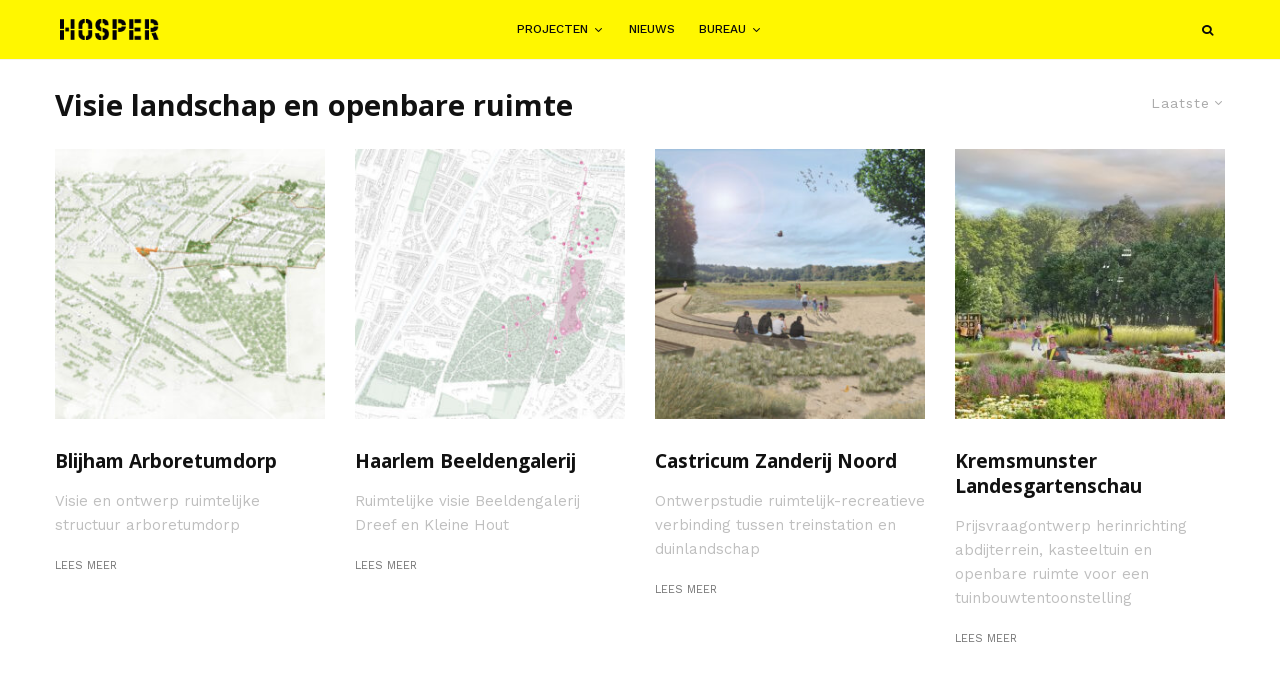

--- FILE ---
content_type: text/html; charset=UTF-8
request_url: https://www.hosper.nl/category/visie-landschap-en-openbare-ruimte/?filtered=latest
body_size: 114518
content:
<!DOCTYPE html>
<html lang="nl-NL">
<head>
	<meta charset="UTF-8">
			<meta name="viewport" content="width=device-width, initial-scale=1">
		<link rel="profile" href="http://gmpg.org/xfn/11">
		<meta name="theme-color" content="#9db5bf">
	<meta name='robots' content='index, follow, max-image-preview:large, max-snippet:-1, max-video-preview:-1' />

	<!-- This site is optimized with the Yoast SEO plugin v24.9 - https://yoast.com/wordpress/plugins/seo/ -->
	<title>Visie landschap en openbare ruimte Archives - Hosper</title>
	<link rel="canonical" href="https://www.hosper.nl/category/visie-landschap-en-openbare-ruimte/" />
	<meta property="og:locale" content="nl_NL" />
	<meta property="og:type" content="article" />
	<meta property="og:title" content="Visie landschap en openbare ruimte Archives - Hosper" />
	<meta property="og:url" content="https://www.hosper.nl/category/visie-landschap-en-openbare-ruimte/" />
	<meta property="og:site_name" content="Hosper" />
	<meta name="twitter:card" content="summary_large_image" />
	<script type="application/ld+json" class="yoast-schema-graph">{"@context":"https://schema.org","@graph":[{"@type":"CollectionPage","@id":"https://www.hosper.nl/category/visie-landschap-en-openbare-ruimte/","url":"https://www.hosper.nl/category/visie-landschap-en-openbare-ruimte/","name":"Visie landschap en openbare ruimte Archives - Hosper","isPartOf":{"@id":"https://www.hosper.nl/#website"},"primaryImageOfPage":{"@id":"https://www.hosper.nl/category/visie-landschap-en-openbare-ruimte/#primaryimage"},"image":{"@id":"https://www.hosper.nl/category/visie-landschap-en-openbare-ruimte/#primaryimage"},"thumbnailUrl":"https://www.hosper.nl/wp-content/uploads/2001/02/HOSPER_Blijham-Arboretumdorp-1.jpg","breadcrumb":{"@id":"https://www.hosper.nl/category/visie-landschap-en-openbare-ruimte/#breadcrumb"},"inLanguage":"nl-NL"},{"@type":"ImageObject","inLanguage":"nl-NL","@id":"https://www.hosper.nl/category/visie-landschap-en-openbare-ruimte/#primaryimage","url":"https://www.hosper.nl/wp-content/uploads/2001/02/HOSPER_Blijham-Arboretumdorp-1.jpg","contentUrl":"https://www.hosper.nl/wp-content/uploads/2001/02/HOSPER_Blijham-Arboretumdorp-1.jpg","width":1700,"height":912},{"@type":"BreadcrumbList","@id":"https://www.hosper.nl/category/visie-landschap-en-openbare-ruimte/#breadcrumb","itemListElement":[{"@type":"ListItem","position":1,"name":"Home","item":"https://www.hosper.nl/"},{"@type":"ListItem","position":2,"name":"Visie landschap en openbare ruimte"}]},{"@type":"WebSite","@id":"https://www.hosper.nl/#website","url":"https://www.hosper.nl/","name":"Hosper","description":"Landschapsarchitectuur en Stedenbouw","potentialAction":[{"@type":"SearchAction","target":{"@type":"EntryPoint","urlTemplate":"https://www.hosper.nl/?s={search_term_string}"},"query-input":{"@type":"PropertyValueSpecification","valueRequired":true,"valueName":"search_term_string"}}],"inLanguage":"nl-NL"}]}</script>
	<!-- / Yoast SEO plugin. -->


<link rel='dns-prefetch' href='//www.google-analytics.com' />
<link rel='dns-prefetch' href='//fonts.googleapis.com' />
<link rel='dns-prefetch' href='//www.googletagmanager.com' />
<link rel="alternate" type="application/rss+xml" title="Hosper &raquo; feed" href="https://www.hosper.nl/feed/" />
<link rel="alternate" type="application/rss+xml" title="Hosper &raquo; reacties feed" href="https://www.hosper.nl/comments/feed/" />
<link rel="alternate" type="application/rss+xml" title="Hosper &raquo; Visie landschap en openbare ruimte categorie feed" href="https://www.hosper.nl/category/visie-landschap-en-openbare-ruimte/feed/" />
<style id='wp-img-auto-sizes-contain-inline-css' type='text/css'>
img:is([sizes=auto i],[sizes^="auto," i]){contain-intrinsic-size:3000px 1500px}
/*# sourceURL=wp-img-auto-sizes-contain-inline-css */
</style>
<style id='wp-emoji-styles-inline-css' type='text/css'>

	img.wp-smiley, img.emoji {
		display: inline !important;
		border: none !important;
		box-shadow: none !important;
		height: 1em !important;
		width: 1em !important;
		margin: 0 0.07em !important;
		vertical-align: -0.1em !important;
		background: none !important;
		padding: 0 !important;
	}
/*# sourceURL=wp-emoji-styles-inline-css */
</style>
<style id='wp-block-library-inline-css' type='text/css'>
:root{--wp-block-synced-color:#7a00df;--wp-block-synced-color--rgb:122,0,223;--wp-bound-block-color:var(--wp-block-synced-color);--wp-editor-canvas-background:#ddd;--wp-admin-theme-color:#007cba;--wp-admin-theme-color--rgb:0,124,186;--wp-admin-theme-color-darker-10:#006ba1;--wp-admin-theme-color-darker-10--rgb:0,107,160.5;--wp-admin-theme-color-darker-20:#005a87;--wp-admin-theme-color-darker-20--rgb:0,90,135;--wp-admin-border-width-focus:2px}@media (min-resolution:192dpi){:root{--wp-admin-border-width-focus:1.5px}}.wp-element-button{cursor:pointer}:root .has-very-light-gray-background-color{background-color:#eee}:root .has-very-dark-gray-background-color{background-color:#313131}:root .has-very-light-gray-color{color:#eee}:root .has-very-dark-gray-color{color:#313131}:root .has-vivid-green-cyan-to-vivid-cyan-blue-gradient-background{background:linear-gradient(135deg,#00d084,#0693e3)}:root .has-purple-crush-gradient-background{background:linear-gradient(135deg,#34e2e4,#4721fb 50%,#ab1dfe)}:root .has-hazy-dawn-gradient-background{background:linear-gradient(135deg,#faaca8,#dad0ec)}:root .has-subdued-olive-gradient-background{background:linear-gradient(135deg,#fafae1,#67a671)}:root .has-atomic-cream-gradient-background{background:linear-gradient(135deg,#fdd79a,#004a59)}:root .has-nightshade-gradient-background{background:linear-gradient(135deg,#330968,#31cdcf)}:root .has-midnight-gradient-background{background:linear-gradient(135deg,#020381,#2874fc)}:root{--wp--preset--font-size--normal:16px;--wp--preset--font-size--huge:42px}.has-regular-font-size{font-size:1em}.has-larger-font-size{font-size:2.625em}.has-normal-font-size{font-size:var(--wp--preset--font-size--normal)}.has-huge-font-size{font-size:var(--wp--preset--font-size--huge)}.has-text-align-center{text-align:center}.has-text-align-left{text-align:left}.has-text-align-right{text-align:right}.has-fit-text{white-space:nowrap!important}#end-resizable-editor-section{display:none}.aligncenter{clear:both}.items-justified-left{justify-content:flex-start}.items-justified-center{justify-content:center}.items-justified-right{justify-content:flex-end}.items-justified-space-between{justify-content:space-between}.screen-reader-text{border:0;clip-path:inset(50%);height:1px;margin:-1px;overflow:hidden;padding:0;position:absolute;width:1px;word-wrap:normal!important}.screen-reader-text:focus{background-color:#ddd;clip-path:none;color:#444;display:block;font-size:1em;height:auto;left:5px;line-height:normal;padding:15px 23px 14px;text-decoration:none;top:5px;width:auto;z-index:100000}html :where(.has-border-color){border-style:solid}html :where([style*=border-top-color]){border-top-style:solid}html :where([style*=border-right-color]){border-right-style:solid}html :where([style*=border-bottom-color]){border-bottom-style:solid}html :where([style*=border-left-color]){border-left-style:solid}html :where([style*=border-width]){border-style:solid}html :where([style*=border-top-width]){border-top-style:solid}html :where([style*=border-right-width]){border-right-style:solid}html :where([style*=border-bottom-width]){border-bottom-style:solid}html :where([style*=border-left-width]){border-left-style:solid}html :where(img[class*=wp-image-]){height:auto;max-width:100%}:where(figure){margin:0 0 1em}html :where(.is-position-sticky){--wp-admin--admin-bar--position-offset:var(--wp-admin--admin-bar--height,0px)}@media screen and (max-width:600px){html :where(.is-position-sticky){--wp-admin--admin-bar--position-offset:0px}}

/*# sourceURL=wp-block-library-inline-css */
</style><style id='global-styles-inline-css' type='text/css'>
:root{--wp--preset--aspect-ratio--square: 1;--wp--preset--aspect-ratio--4-3: 4/3;--wp--preset--aspect-ratio--3-4: 3/4;--wp--preset--aspect-ratio--3-2: 3/2;--wp--preset--aspect-ratio--2-3: 2/3;--wp--preset--aspect-ratio--16-9: 16/9;--wp--preset--aspect-ratio--9-16: 9/16;--wp--preset--color--black: #000000;--wp--preset--color--cyan-bluish-gray: #abb8c3;--wp--preset--color--white: #ffffff;--wp--preset--color--pale-pink: #f78da7;--wp--preset--color--vivid-red: #cf2e2e;--wp--preset--color--luminous-vivid-orange: #ff6900;--wp--preset--color--luminous-vivid-amber: #fcb900;--wp--preset--color--light-green-cyan: #7bdcb5;--wp--preset--color--vivid-green-cyan: #00d084;--wp--preset--color--pale-cyan-blue: #8ed1fc;--wp--preset--color--vivid-cyan-blue: #0693e3;--wp--preset--color--vivid-purple: #9b51e0;--wp--preset--gradient--vivid-cyan-blue-to-vivid-purple: linear-gradient(135deg,rgb(6,147,227) 0%,rgb(155,81,224) 100%);--wp--preset--gradient--light-green-cyan-to-vivid-green-cyan: linear-gradient(135deg,rgb(122,220,180) 0%,rgb(0,208,130) 100%);--wp--preset--gradient--luminous-vivid-amber-to-luminous-vivid-orange: linear-gradient(135deg,rgb(252,185,0) 0%,rgb(255,105,0) 100%);--wp--preset--gradient--luminous-vivid-orange-to-vivid-red: linear-gradient(135deg,rgb(255,105,0) 0%,rgb(207,46,46) 100%);--wp--preset--gradient--very-light-gray-to-cyan-bluish-gray: linear-gradient(135deg,rgb(238,238,238) 0%,rgb(169,184,195) 100%);--wp--preset--gradient--cool-to-warm-spectrum: linear-gradient(135deg,rgb(74,234,220) 0%,rgb(151,120,209) 20%,rgb(207,42,186) 40%,rgb(238,44,130) 60%,rgb(251,105,98) 80%,rgb(254,248,76) 100%);--wp--preset--gradient--blush-light-purple: linear-gradient(135deg,rgb(255,206,236) 0%,rgb(152,150,240) 100%);--wp--preset--gradient--blush-bordeaux: linear-gradient(135deg,rgb(254,205,165) 0%,rgb(254,45,45) 50%,rgb(107,0,62) 100%);--wp--preset--gradient--luminous-dusk: linear-gradient(135deg,rgb(255,203,112) 0%,rgb(199,81,192) 50%,rgb(65,88,208) 100%);--wp--preset--gradient--pale-ocean: linear-gradient(135deg,rgb(255,245,203) 0%,rgb(182,227,212) 50%,rgb(51,167,181) 100%);--wp--preset--gradient--electric-grass: linear-gradient(135deg,rgb(202,248,128) 0%,rgb(113,206,126) 100%);--wp--preset--gradient--midnight: linear-gradient(135deg,rgb(2,3,129) 0%,rgb(40,116,252) 100%);--wp--preset--font-size--small: 13px;--wp--preset--font-size--medium: 20px;--wp--preset--font-size--large: 36px;--wp--preset--font-size--x-large: 42px;--wp--preset--spacing--20: 0.44rem;--wp--preset--spacing--30: 0.67rem;--wp--preset--spacing--40: 1rem;--wp--preset--spacing--50: 1.5rem;--wp--preset--spacing--60: 2.25rem;--wp--preset--spacing--70: 3.38rem;--wp--preset--spacing--80: 5.06rem;--wp--preset--shadow--natural: 6px 6px 9px rgba(0, 0, 0, 0.2);--wp--preset--shadow--deep: 12px 12px 50px rgba(0, 0, 0, 0.4);--wp--preset--shadow--sharp: 6px 6px 0px rgba(0, 0, 0, 0.2);--wp--preset--shadow--outlined: 6px 6px 0px -3px rgb(255, 255, 255), 6px 6px rgb(0, 0, 0);--wp--preset--shadow--crisp: 6px 6px 0px rgb(0, 0, 0);}:where(.is-layout-flex){gap: 0.5em;}:where(.is-layout-grid){gap: 0.5em;}body .is-layout-flex{display: flex;}.is-layout-flex{flex-wrap: wrap;align-items: center;}.is-layout-flex > :is(*, div){margin: 0;}body .is-layout-grid{display: grid;}.is-layout-grid > :is(*, div){margin: 0;}:where(.wp-block-columns.is-layout-flex){gap: 2em;}:where(.wp-block-columns.is-layout-grid){gap: 2em;}:where(.wp-block-post-template.is-layout-flex){gap: 1.25em;}:where(.wp-block-post-template.is-layout-grid){gap: 1.25em;}.has-black-color{color: var(--wp--preset--color--black) !important;}.has-cyan-bluish-gray-color{color: var(--wp--preset--color--cyan-bluish-gray) !important;}.has-white-color{color: var(--wp--preset--color--white) !important;}.has-pale-pink-color{color: var(--wp--preset--color--pale-pink) !important;}.has-vivid-red-color{color: var(--wp--preset--color--vivid-red) !important;}.has-luminous-vivid-orange-color{color: var(--wp--preset--color--luminous-vivid-orange) !important;}.has-luminous-vivid-amber-color{color: var(--wp--preset--color--luminous-vivid-amber) !important;}.has-light-green-cyan-color{color: var(--wp--preset--color--light-green-cyan) !important;}.has-vivid-green-cyan-color{color: var(--wp--preset--color--vivid-green-cyan) !important;}.has-pale-cyan-blue-color{color: var(--wp--preset--color--pale-cyan-blue) !important;}.has-vivid-cyan-blue-color{color: var(--wp--preset--color--vivid-cyan-blue) !important;}.has-vivid-purple-color{color: var(--wp--preset--color--vivid-purple) !important;}.has-black-background-color{background-color: var(--wp--preset--color--black) !important;}.has-cyan-bluish-gray-background-color{background-color: var(--wp--preset--color--cyan-bluish-gray) !important;}.has-white-background-color{background-color: var(--wp--preset--color--white) !important;}.has-pale-pink-background-color{background-color: var(--wp--preset--color--pale-pink) !important;}.has-vivid-red-background-color{background-color: var(--wp--preset--color--vivid-red) !important;}.has-luminous-vivid-orange-background-color{background-color: var(--wp--preset--color--luminous-vivid-orange) !important;}.has-luminous-vivid-amber-background-color{background-color: var(--wp--preset--color--luminous-vivid-amber) !important;}.has-light-green-cyan-background-color{background-color: var(--wp--preset--color--light-green-cyan) !important;}.has-vivid-green-cyan-background-color{background-color: var(--wp--preset--color--vivid-green-cyan) !important;}.has-pale-cyan-blue-background-color{background-color: var(--wp--preset--color--pale-cyan-blue) !important;}.has-vivid-cyan-blue-background-color{background-color: var(--wp--preset--color--vivid-cyan-blue) !important;}.has-vivid-purple-background-color{background-color: var(--wp--preset--color--vivid-purple) !important;}.has-black-border-color{border-color: var(--wp--preset--color--black) !important;}.has-cyan-bluish-gray-border-color{border-color: var(--wp--preset--color--cyan-bluish-gray) !important;}.has-white-border-color{border-color: var(--wp--preset--color--white) !important;}.has-pale-pink-border-color{border-color: var(--wp--preset--color--pale-pink) !important;}.has-vivid-red-border-color{border-color: var(--wp--preset--color--vivid-red) !important;}.has-luminous-vivid-orange-border-color{border-color: var(--wp--preset--color--luminous-vivid-orange) !important;}.has-luminous-vivid-amber-border-color{border-color: var(--wp--preset--color--luminous-vivid-amber) !important;}.has-light-green-cyan-border-color{border-color: var(--wp--preset--color--light-green-cyan) !important;}.has-vivid-green-cyan-border-color{border-color: var(--wp--preset--color--vivid-green-cyan) !important;}.has-pale-cyan-blue-border-color{border-color: var(--wp--preset--color--pale-cyan-blue) !important;}.has-vivid-cyan-blue-border-color{border-color: var(--wp--preset--color--vivid-cyan-blue) !important;}.has-vivid-purple-border-color{border-color: var(--wp--preset--color--vivid-purple) !important;}.has-vivid-cyan-blue-to-vivid-purple-gradient-background{background: var(--wp--preset--gradient--vivid-cyan-blue-to-vivid-purple) !important;}.has-light-green-cyan-to-vivid-green-cyan-gradient-background{background: var(--wp--preset--gradient--light-green-cyan-to-vivid-green-cyan) !important;}.has-luminous-vivid-amber-to-luminous-vivid-orange-gradient-background{background: var(--wp--preset--gradient--luminous-vivid-amber-to-luminous-vivid-orange) !important;}.has-luminous-vivid-orange-to-vivid-red-gradient-background{background: var(--wp--preset--gradient--luminous-vivid-orange-to-vivid-red) !important;}.has-very-light-gray-to-cyan-bluish-gray-gradient-background{background: var(--wp--preset--gradient--very-light-gray-to-cyan-bluish-gray) !important;}.has-cool-to-warm-spectrum-gradient-background{background: var(--wp--preset--gradient--cool-to-warm-spectrum) !important;}.has-blush-light-purple-gradient-background{background: var(--wp--preset--gradient--blush-light-purple) !important;}.has-blush-bordeaux-gradient-background{background: var(--wp--preset--gradient--blush-bordeaux) !important;}.has-luminous-dusk-gradient-background{background: var(--wp--preset--gradient--luminous-dusk) !important;}.has-pale-ocean-gradient-background{background: var(--wp--preset--gradient--pale-ocean) !important;}.has-electric-grass-gradient-background{background: var(--wp--preset--gradient--electric-grass) !important;}.has-midnight-gradient-background{background: var(--wp--preset--gradient--midnight) !important;}.has-small-font-size{font-size: var(--wp--preset--font-size--small) !important;}.has-medium-font-size{font-size: var(--wp--preset--font-size--medium) !important;}.has-large-font-size{font-size: var(--wp--preset--font-size--large) !important;}.has-x-large-font-size{font-size: var(--wp--preset--font-size--x-large) !important;}
/*# sourceURL=global-styles-inline-css */
</style>

<style id='classic-theme-styles-inline-css' type='text/css'>
/*! This file is auto-generated */
.wp-block-button__link{color:#fff;background-color:#32373c;border-radius:9999px;box-shadow:none;text-decoration:none;padding:calc(.667em + 2px) calc(1.333em + 2px);font-size:1.125em}.wp-block-file__button{background:#32373c;color:#fff;text-decoration:none}
/*# sourceURL=/wp-includes/css/classic-themes.min.css */
</style>
<link rel='stylesheet' id='lets-review-api-css' href='https://www.hosper.nl/wp-content/plugins/lets-review/assets/css/style-api.min.css?ver=3.4.1' type='text/css' media='all' />
<link rel='stylesheet' id='font-awesome-css' href='https://www.hosper.nl/wp-content/plugins/lets-review/assets/fonts/fontawesome/css/fontawesome.min.css?ver=3.4.1' type='text/css' media='all' />
<link rel='stylesheet' id='font-awesome-regular-css' href='https://www.hosper.nl/wp-content/plugins/lets-review/assets/fonts/fontawesome/css/regular.min.css?ver=3.4.1' type='text/css' media='all' />
<link rel='stylesheet' id='font-awesome-solid-css' href='https://www.hosper.nl/wp-content/plugins/lets-review/assets/fonts/fontawesome/css/solid.min.css?ver=3.4.1' type='text/css' media='all' />
<link rel='stylesheet' id='lets-live-blog-css' href='https://www.hosper.nl/wp-content/plugins/lets-live-blog/frontend/css/style.min.css?ver=1.2.1' type='text/css' media='all' />
<link rel='stylesheet' id='lets-live-blog-icons-css' href='https://www.hosper.nl/wp-content/plugins/lets-live-blog/frontend/css/fonts/style.css?ver=1.2.1' type='text/css' media='all' />
<link rel='stylesheet' id='zeen-style-css' href='https://www.hosper.nl/wp-content/themes/zeen/assets/css/style.min.css?ver=1743647435' type='text/css' media='all' />
<style id='zeen-style-inline-css' type='text/css'>
.content-bg, .block-skin-5:not(.skin-inner), .block-skin-5.skin-inner > .tipi-row-inner-style, .article-layout-skin-1.title-cut-bl .hero-wrap .meta:before, .article-layout-skin-1.title-cut-bc .hero-wrap .meta:before, .article-layout-skin-1.title-cut-bl .hero-wrap .share-it:before, .article-layout-skin-1.title-cut-bc .hero-wrap .share-it:before, .standard-archive .page-header, .skin-dark .flickity-viewport, .zeen__var__options label { background: #ffffff;}a.zeen-pin-it{position: absolute}.background.mask {background-color: transparent}.side-author__wrap .mask a {display:inline-block;height:70px}.timed-pup,.modal-wrap {position:fixed;visibility:hidden}.to-top__fixed .to-top a{background-color:#000000; color: #fff}#block-wrap-41 .tipi-row-inner-style{ ;}.site-inner { background-color: #fff; }.splitter svg g { fill: #fff; }.inline-post .block article .title { font-size: 20px;}.fontfam-1 { font-family: 'Open Sans',sans-serif!important;}input,input[type="number"],.body-f1, .quotes-f1 blockquote, .quotes-f1 q, .by-f1 .byline, .sub-f1 .subtitle, .wh-f1 .widget-title, .headings-f1 h1, .headings-f1 h2, .headings-f1 h3, .headings-f1 h4, .headings-f1 h5, .headings-f1 h6, .font-1, div.jvectormap-tip {font-family:'Open Sans',sans-serif;font-weight: 700;font-style: normal;}.fontfam-2 { font-family:'Work Sans',sans-serif!important; }input[type=submit], button, .tipi-button,.button,.wpcf7-submit,.button__back__home,.body-f2, .quotes-f2 blockquote, .quotes-f2 q, .by-f2 .byline, .sub-f2 .subtitle, .wh-f2 .widget-title, .headings-f2 h1, .headings-f2 h2, .headings-f2 h3, .headings-f2 h4, .headings-f2 h5, .headings-f2 h6, .font-2 {font-family:'Work Sans',sans-serif;font-weight: 400;font-style: normal;}.fontfam-3 { font-family:'Work Sans',sans-serif!important;}.body-f3, .quotes-f3 blockquote, .quotes-f3 q, .by-f3 .byline, .sub-f3 .subtitle, .wh-f3 .widget-title, .headings-f3 h1, .headings-f3 h2, .headings-f3 h3, .headings-f3 h4, .headings-f3 h5, .headings-f3 h6, .font-3 {font-family:'Work Sans',sans-serif;font-style: normal;font-weight: 500;}.tipi-row, .tipi-builder-on .contents-wrap > p { max-width: 1230px ; }.slider-columns--3 article { width: 360px }.slider-columns--2 article { width: 555px }.slider-columns--4 article { width: 262.5px }.single .site-content .tipi-row { max-width: 1230px ; }.single-product .site-content .tipi-row { max-width: 1230px ; }.date--secondary { color: #000000; }.date--main { color: #f8d92f; }.global-accent-border { border-color: #9db5bf; }.trending-accent-border { border-color: #f7d40e; }.trending-accent-bg { border-color: #f7d40e; }.wpcf7-submit, .tipi-button.block-loader { background: #18181e; }.wpcf7-submit:hover, .tipi-button.block-loader:hover { background: #111; }.tipi-button.block-loader { color: #fff!important; }.wpcf7-submit { background: #18181e; }.wpcf7-submit:hover { background: #111; }.global-accent-bg, .icon-base-2:hover .icon-bg, #progress { background-color: #9db5bf; }.global-accent-text, .mm-submenu-2 .mm-51 .menu-wrap > .sub-menu > li > a { color: #9db5bf; }body { color:#444;}.excerpt { color:#bfbfbf;}.mode--alt--b .excerpt, .block-skin-2 .excerpt, .block-skin-2 .preview-classic .custom-button__fill-2 { color:#888!important;}.read-more-wrap { color:#767676;}.logo-fallback a { color:#000!important;}.site-mob-header .logo-fallback a { color:#000!important;}blockquote:not(.comment-excerpt) { color:#111;}.mode--alt--b blockquote:not(.comment-excerpt), .mode--alt--b .block-skin-0.block-wrap-quote .block-wrap-quote blockquote:not(.comment-excerpt), .mode--alt--b .block-skin-0.block-wrap-quote .block-wrap-quote blockquote:not(.comment-excerpt) span { color:#fff!important;}.byline, .byline a { color:#888;}.mode--alt--b .block-wrap-classic .byline, .mode--alt--b .block-wrap-classic .byline a, .mode--alt--b .block-wrap-thumbnail .byline, .mode--alt--b .block-wrap-thumbnail .byline a, .block-skin-2 .byline a, .block-skin-2 .byline { color:#888;}.preview-classic .meta .title, .preview-thumbnail .meta .title,.preview-56 .meta .title{ color:#111;}h1, h2, h3, h4, h5, h6, .block-title { color:#111;}.sidebar-widget  .widget-title { color:#111!important;}.link-color-wrap a, .woocommerce-Tabs-panel--description a { color: #333; }.mode--alt--b .link-color-wrap a, .mode--alt--b .woocommerce-Tabs-panel--description a { color: #888; }.copyright, .site-footer .bg-area-inner .copyright a { color: #8e8e8e; }.link-color-wrap a:hover { color: #000; }.mode--alt--b .link-color-wrap a:hover { color: #555; }body{line-height:1.66}input[type=submit], button, .tipi-button,.button,.wpcf7-submit,.button__back__home{letter-spacing:0.03em}.sub-menu a:not(.tipi-button){letter-spacing:0.1em}.widget-title{letter-spacing:0.15em}html, body{font-size:15px}.byline{font-size:12px}input[type=submit], button, .tipi-button,.button,.wpcf7-submit,.button__back__home{font-size:11px}.excerpt{font-size:15px}.logo-fallback, .secondary-wrap .logo-fallback a{font-size:22px}.logo span{font-size:12px}.breadcrumbs{font-size:10px}.hero-meta.tipi-s-typo .title{font-size:20px}.hero-meta.tipi-s-typo .subtitle{font-size:15px}.hero-meta.tipi-m-typo .title{font-size:20px}.hero-meta.tipi-m-typo .subtitle{font-size:15px}.hero-meta.tipi-xl-typo .title{font-size:20px}.hero-meta.tipi-xl-typo .subtitle{font-size:15px}.block-html-content h1, .single-content .entry-content h1{font-size:20px}.block-html-content h2, .single-content .entry-content h2{font-size:20px}.block-html-content h3, .single-content .entry-content h3{font-size:20px}.block-html-content h4, .single-content .entry-content h4{font-size:20px}.block-html-content h5, .single-content .entry-content h5{font-size:18px}.footer-block-links{font-size:8px}blockquote, q{font-size:20px}.site-footer .copyright{font-size:12px}.footer-navigation{font-size:12px}.site-footer .menu-icons{font-size:12px}.block-title, .page-title{font-size:24px}.block-subtitle{font-size:18px}.block-col-self .preview-2 .title{font-size:22px}.block-wrap-classic .tipi-m-typo .title-wrap .title{font-size:22px}.tipi-s-typo .title, .ppl-s-3 .tipi-s-typo .title, .zeen-col--wide .ppl-s-3 .tipi-s-typo .title, .preview-1 .title, .preview-21:not(.tipi-xs-typo) .title{font-size:22px}.tipi-xs-typo .title, .tipi-basket-wrap .basket-item .title{font-size:15px}.meta .read-more-wrap{font-size:11px}.widget-title{font-size:12px}.split-1:not(.preview-thumbnail) .mask{-webkit-flex: 0 0 calc( 34% - 15px);
					-ms-flex: 0 0 calc( 34% - 15px);
					flex: 0 0 calc( 34% - 15px);
					width: calc( 34% - 15px);}.preview-thumbnail .mask{-webkit-flex: 0 0 65px;
					-ms-flex: 0 0 65px;
					flex: 0 0 65px;
					width: 65px;}.footer-lower-area{padding-top:40px}.footer-lower-area{padding-bottom:40px}.footer-upper-area{padding-bottom:40px}.footer-upper-area{padding-top:40px}.footer-widget-wrap{padding-bottom:40px}.footer-widget-wrap{padding-top:40px}.tipi-button-cta-header{font-size:12px}.tipi-button.block-loader, .wpcf7-submit, .mc4wp-form-fields button { font-weight: 700;}.footer-lower-area, .footer-lower-area .menu-item, .footer-lower-area .menu-icon span {font-weight: 700;}input[type=submit], button, .tipi-button,.button,.wpcf7-submit,.button__back__home{ text-transform: uppercase; }.entry-title{ text-transform: none; }.logo-fallback{ text-transform: none; }.block-wrap-slider .title-wrap .title{ text-transform: none; }.block-wrap-grid .title-wrap .title, .tile-design-4 .meta .title-wrap .title{ text-transform: none; }.block-wrap-classic .title-wrap .title{ text-transform: none; }.block-title{ text-transform: none; }.meta .excerpt .read-more{ text-transform: uppercase; }.preview-grid .read-more{ text-transform: uppercase; }.block-subtitle{ text-transform: none; }.byline{ text-transform: none; }.widget-title{ text-transform: uppercase; }.main-navigation .menu-item, .main-navigation .menu-icon .menu-icon--text{ text-transform: uppercase; }.secondary-navigation, .secondary-wrap .menu-icon .menu-icon--text{ text-transform: uppercase; }.footer-lower-area .menu-item, .footer-lower-area .menu-icon span{ text-transform: none; }.sub-menu a:not(.tipi-button){ text-transform: none; }.site-mob-header .menu-item, .site-mob-header .menu-icon span{ text-transform: uppercase; }.single-content .entry-content h1, .single-content .entry-content h2, .single-content .entry-content h3, .single-content .entry-content h4, .single-content .entry-content h5, .single-content .entry-content h6, .meta__full h1, .meta__full h2, .meta__full h3, .meta__full h4, .meta__full h5, .bbp__thread__title{ text-transform: none; }.mm-submenu-2 .mm-11 .menu-wrap > *, .mm-submenu-2 .mm-31 .menu-wrap > *, .mm-submenu-2 .mm-21 .menu-wrap > *, .mm-submenu-2 .mm-51 .menu-wrap > *  { border-top: 3px solid transparent; }.separation-border { margin-bottom: 30px; }.load-more-wrap-1 { padding-top: 30px; }.block-wrap-classic .inf-spacer + .block:not(.block-62) { margin-top: 30px; }.separation-border-style { border-bottom: 1px #f2f2f2 solid;padding-bottom:15px;}.separation-border-v { background: #eee;}.separation-border-v { height: calc( 100% -  30px - 1px); }@media only screen and (max-width: 480px) {.separation-border-style { padding-bottom: 15px; }.separation-border { margin-bottom: 15px;}}.grid-spacing { border-top-width: 30px; }.sidebar-wrap .sidebar { padding-right: 30px; padding-left: 30px; padding-top:0px; padding-bottom:0px; }.sidebar-left .sidebar-wrap .sidebar { padding-right: 30px; padding-left: 30px; }@media only screen and (min-width: 481px) {.block-wrap-grid .block-title-area, .block-wrap-98 .block-piece-2 article:last-child { margin-bottom: -30px; }.block-wrap-92 .tipi-row-inner-box { margin-top: -30px; }.block-wrap-grid .only-filters { top: 30px; }.grid-spacing { border-right-width: 30px; }.block-fs {padding:30px;}.block-wrap-grid:not(.block-wrap-81) .block { width: calc( 100% + 30px ); }}@media only screen and (max-width: 859px) {.mobile__design--side .mask {
		width: calc( 34% - 15px);
	}}@media only screen and (min-width: 860px) {input[type=submit], button, .tipi-button,.button,.wpcf7-submit,.button__back__home{letter-spacing:0.09em}.hero-meta.tipi-s-typo .title{font-size:30px}.hero-meta.tipi-s-typo .subtitle{font-size:18px}.hero-meta.tipi-m-typo .title{font-size:30px}.hero-meta.tipi-m-typo .subtitle{font-size:18px}.hero-meta.tipi-xl-typo .title{font-size:30px}.hero-meta.tipi-xl-typo .subtitle{font-size:18px}.block-html-content h1, .single-content .entry-content h1{font-size:30px}.block-html-content h2, .single-content .entry-content h2{font-size:30px}.block-html-content h3, .single-content .entry-content h3{font-size:24px}.block-html-content h4, .single-content .entry-content h4{font-size:24px}blockquote, q{font-size:25px}.main-navigation, .main-navigation .menu-icon--text{font-size:12px}.sub-menu a:not(.tipi-button){font-size:12px}.main-navigation .menu-icon, .main-navigation .trending-icon-solo{font-size:12px}.secondary-wrap-v .standard-drop>a,.secondary-wrap, .secondary-wrap a, .secondary-wrap .menu-icon--text{font-size:11px}.secondary-wrap .menu-icon, .secondary-wrap .menu-icon a, .secondary-wrap .trending-icon-solo{font-size:13px}.layout-side-info .details{width:130px;float:left}.title-contrast .hero-wrap { height: calc( 100vh - 60px ); }.tipi-s-typo .title, .ppl-s-3 .tipi-s-typo .title, .zeen-col--wide .ppl-s-3 .tipi-s-typo .title, .preview-1 .title, .preview-21:not(.tipi-xs-typo) .title  { line-height: 1.3333;}.preview-grid.tipi-s-typo .title { font-size: 23px; }.zeen-col--narrow .block-wrap-classic .tipi-m-typo .title-wrap .title { font-size: 18px; }.secondary-wrap .menu-padding, .secondary-wrap .ul-padding > li > a {
			padding-top: 11px;
			padding-bottom: 10px;
		}}@media only screen and (min-width: 1240px) {.hero-l .single-content {padding-top: 45px}.align-fs .contents-wrap .video-wrap, .align-fs-center .aligncenter.size-full, .align-fs-center .wp-caption.aligncenter .size-full, .align-fs-center .tiled-gallery, .align-fs .alignwide { width: 1170px; }.align-fs .contents-wrap .video-wrap { height: 658px; }.has-bg .align-fs .contents-wrap .video-wrap, .has-bg .align-fs .alignwide, .has-bg .align-fs-center .aligncenter.size-full, .has-bg .align-fs-center .wp-caption.aligncenter .size-full, .has-bg .align-fs-center .tiled-gallery { width: 1230px; }.has-bg .align-fs .contents-wrap .video-wrap { height: 691px; }html, body{font-size:16px}.logo-fallback, .secondary-wrap .logo-fallback a{font-size:30px}.hero-meta.tipi-s-typo .title{font-size:29px}.hero-meta.tipi-m-typo .title{font-size:44px}.hero-meta.tipi-xl-typo .title{font-size:50px}.block-html-content h1, .single-content .entry-content h1{font-size:50px}.block-html-content h2, .single-content .entry-content h2{font-size:40px}.block-html-content h3, .single-content .entry-content h3{font-size:30px}.block-html-content h4, .single-content .entry-content h4{font-size:20px}.block-title, .page-title{font-size:29px}.block-subtitle{font-size:20px}.block-col-self .preview-2 .title{font-size:36px}.block-wrap-classic .tipi-m-typo .title-wrap .title{font-size:30px}.tipi-s-typo .title, .ppl-s-3 .tipi-s-typo .title, .zeen-col--wide .ppl-s-3 .tipi-s-typo .title, .preview-1 .title, .preview-21:not(.tipi-xs-typo) .title{font-size:19px}.widget-title{font-size:13px}.split-1:not(.preview-thumbnail) .mask{-webkit-flex: 0 0 calc( 50% - 15px);
					-ms-flex: 0 0 calc( 50% - 15px);
					flex: 0 0 calc( 50% - 15px);
					width: calc( 50% - 15px);}.footer-lower-area{padding-top:20px}.footer-lower-area{padding-bottom:20px}.footer-widget-wrap{padding-bottom:20px}.footer-widget-wrap{padding-top:20px}}.main-menu-bar-color-1 .current-menu-item > a, .main-menu-bar-color-1 .menu-main-menu > .dropper.active:not(.current-menu-item) > a { background-color: #111;}.site-header a { color: #0a0a0a; }.site-skin-3.content-subscribe, .site-skin-3.content-subscribe .subtitle, .site-skin-3.content-subscribe input, .site-skin-3.content-subscribe h2 { color: #fff; } .site-skin-3.content-subscribe input[type="email"] { border-color: #fff; }.mob-menu-wrap a { color: #0a0a0a; }.mob-menu-wrap .mobile-navigation .mobile-search-wrap .search { border-color: #0a0a0a; }.sidebar-wrap .sidebar { border:1px #f2f2f2 solid ; }.content-area .zeen-widget { padding:30px 0px 30px; }.grid-image-1 .mask-overlay { background-color: rgba(10,1,1,0.45) ; }.with-fi.preview-grid,.with-fi.preview-grid .byline,.with-fi.preview-grid .subtitle, .with-fi.preview-grid a { color: #fff; }.preview-grid .mask-overlay { opacity: 0 ; }@media (pointer: fine) {.preview-grid:hover .mask-overlay { opacity: 0.9 ; }}.slider-image-1 .mask-overlay { background-color: #1a1d1e ; }.with-fi.preview-slider-overlay,.with-fi.preview-slider-overlay .byline,.with-fi.preview-slider-overlay .subtitle, .with-fi.preview-slider-overlay a { color: #fff; }.preview-slider-overlay .mask-overlay { opacity: 0.2 ; }@media (pointer: fine) {.preview-slider-overlay:hover .mask-overlay { opacity: 0.6 ; }}.logo-main .logo-subtitle { color: #111; }.site-footer .footer-widget-bg-area, .site-footer .footer-widget-bg-area .woo-product-rating span, .site-footer .footer-widget-bg-area .stack-design-3 .meta { background-color: #000000; }.site-footer .footer-widget-bg-area .background { background-image: none; opacity: 1; }.site-footer .footer-widget-bg-area .block-skin-0 .tipi-arrow { color:#ffffff; border-color:#ffffff; }.site-footer .footer-widget-bg-area .block-skin-0 .tipi-arrow i:after{ background:#ffffff; }.site-footer .footer-widget-bg-area,.site-footer .footer-widget-bg-area .byline,.site-footer .footer-widget-bg-area a,.site-footer .footer-widget-bg-area .widget_search form *,.site-footer .footer-widget-bg-area h3,.site-footer .footer-widget-bg-area .widget-title { color:#ffffff; }.site-footer .footer-widget-bg-area .tipi-spin.tipi-row-inner-style:before { border-color:#ffffff; }.site-header .bg-area, .site-header .bg-area .woo-product-rating span, .site-header .bg-area .stack-design-3 .meta { background-color: #fff700; }.site-header .bg-area .background { background-image: none; opacity: 1; }.slide-in-menu .bg-area, .slide-in-menu .bg-area .woo-product-rating span, .slide-in-menu .bg-area .stack-design-3 .meta { background-color: #ffb2b2; }.slide-in-menu .bg-area .background { background-image: none; opacity: 1; }.slide-in-menu,.slide-in-menu .bg-area a,.slide-in-menu .bg-area .widget-title, .slide-in-menu .cb-widget-design-1 .cb-score { color:#0a0a0a; }.slide-in-menu form { border-color:#0a0a0a; }.slide-in-menu .bg-area .mc4wp-form-fields input[type="email"], #subscribe-submit input[type="email"], .subscribe-wrap input[type="email"],.slide-in-menu .bg-area .mc4wp-form-fields input[type="text"], #subscribe-submit input[type="text"], .subscribe-wrap input[type="text"] { border-bottom-color:#0a0a0a; }.mob-menu-wrap .bg-area, .mob-menu-wrap .bg-area .woo-product-rating span, .mob-menu-wrap .bg-area .stack-design-3 .meta { background-color: #eeee22; }.mob-menu-wrap .bg-area .background { background-image: none; opacity: 1; }.mob-menu-wrap .bg-area,.mob-menu-wrap .bg-area .byline,.mob-menu-wrap .bg-area a,.mob-menu-wrap .bg-area .widget_search form *,.mob-menu-wrap .bg-area h3,.mob-menu-wrap .bg-area .widget-title { color:#0a0a0a; }.mob-menu-wrap .bg-area .tipi-spin.tipi-row-inner-style:before { border-color:#0a0a0a; }.main-navigation, .main-navigation .menu-icon--text { color: #0a0a0a; }.main-navigation .horizontal-menu>li>a { padding-left: 12px; padding-right: 12px; }.main-navigation .menu-bg-area { background-image: linear-gradient(130deg, #fff700 0%, #fff700 80%);  }.main-navigation-border { border-bottom:1px #f2f2f2 solid ; }.main-navigation-border .drop-search { border-top:1px #f2f2f2 solid ; }#progress {bottom: 0;height: 1px; }.sticky-menu-2:not(.active) #progress  { bottom: -1px;  }.main-navigation .horizontal-menu .drop, .main-navigation .horizontal-menu > li > a, .date--main {
			padding-top: 20px;
			padding-bottom: 20px;
		}.site-mob-header .menu-icon { font-size: 13px; }.secondary-wrap-v .standard-drop>a,.secondary-wrap, .secondary-wrap a, .secondary-wrap .menu-icon--text { color: #0a0a0a; }.secondary-wrap .menu-secondary > li > a, .secondary-icons li > a { padding-left: 10px; padding-right: 10px; }.mc4wp-form-fields input[type=submit], .mc4wp-form-fields button, #subscribe-submit input[type=submit], .subscribe-wrap input[type=submit] {color: #fff;background-color: #121212;}.site-mob-header:not(.site-mob-header-11) .header-padding .logo-main-wrap, .site-mob-header:not(.site-mob-header-11) .header-padding .icons-wrap a, .site-mob-header-11 .header-padding {
		padding-top: 20px;
		padding-bottom: 20px;
	}.site-header .header-padding {
		padding-top:0px;
		padding-bottom:0px;
	}@media only screen and (min-width: 860px){.tipi-m-0 {display: none}}
/*# sourceURL=zeen-style-inline-css */
</style>
<link rel='stylesheet' id='zeen-child-style-css' href='https://www.hosper.nl/wp-content/themes/zeen-child/style.css?ver=4.5.6' type='text/css' media='all' />
<link rel='stylesheet' id='zeen-fonts-css' href='https://fonts.googleapis.com/css?family=Open+Sans%3A700%2Citalic%2C400%7CWork+Sans%3A400%2C700%7CWork+Sans%3A500%2C700&#038;subset=latin&#038;display=swap' type='text/css' media='all' />
<link rel='stylesheet' id='photoswipe-css' href='https://www.hosper.nl/wp-content/themes/zeen/assets/css/photoswipe.min.css?ver=4.1.3' type='text/css' media='all' />
<link rel='stylesheet' id='login-with-ajax-css' href='https://www.hosper.nl/wp-content/plugins/login-with-ajax/templates/widget.css?ver=4.5.1' type='text/css' media='all' />
<script type="text/javascript" src="https://www.hosper.nl/wp-includes/js/jquery/jquery.min.js?ver=3.7.1" id="jquery-core-js"></script>
<script type="text/javascript" src="https://www.hosper.nl/wp-includes/js/jquery/jquery-migrate.min.js?ver=3.4.1" id="jquery-migrate-js"></script>
<script type="text/javascript" id="login-with-ajax-js-extra">
/* <![CDATA[ */
var LWA = {"ajaxurl":"https://www.hosper.nl/wp-admin/admin-ajax.php","off":""};
//# sourceURL=login-with-ajax-js-extra
/* ]]> */
</script>
<script type="text/javascript" src="https://www.hosper.nl/wp-content/themes/zeen/plugins/login-with-ajax/login-with-ajax.js?ver=4.5.1" id="login-with-ajax-js"></script>
<script type="text/javascript" src="https://www.hosper.nl/wp-content/plugins/login-with-ajax/ajaxify/ajaxify.min.js?ver=4.5.1" id="login-with-ajax-ajaxify-js"></script>
<link rel="https://api.w.org/" href="https://www.hosper.nl/wp-json/" /><link rel="alternate" title="JSON" type="application/json" href="https://www.hosper.nl/wp-json/wp/v2/categories/41" /><link rel="EditURI" type="application/rsd+xml" title="RSD" href="https://www.hosper.nl/xmlrpc.php?rsd" />
<meta name="generator" content="WordPress 6.9" />
<meta name="generator" content="Site Kit by Google 1.124.0" />	<!-- Google Analytics -->
	<script>
	window.ga=window.ga||function(){(ga.q=ga.q||[]).push(arguments)};ga.l=+new Date;
	ga('create', 'UA-183939010-1', 'auto');
	ga('send', 'pageview');
			ga('set', 'anonymizeIp', true);
		</script>
	<!-- End Google Analytics -->
	<link rel="preload" type="font/woff2" as="font" href="https://www.hosper.nl/wp-content/themes/zeen/assets/css/tipi/tipi.woff2?9oa0lg" crossorigin="anonymous"><link rel="dns-prefetch" href="//fonts.googleapis.com"><link rel="preconnect" href="https://fonts.gstatic.com/" crossorigin="anonymous"><link rel="icon" href="https://www.hosper.nl/wp-content/uploads/2020/08/cropped-HOSPER_favicon-32x32.png" sizes="32x32" />
<link rel="icon" href="https://www.hosper.nl/wp-content/uploads/2020/08/cropped-HOSPER_favicon-192x192.png" sizes="192x192" />
<link rel="apple-touch-icon" href="https://www.hosper.nl/wp-content/uploads/2020/08/cropped-HOSPER_favicon-180x180.png" />
<meta name="msapplication-TileImage" content="https://www.hosper.nl/wp-content/uploads/2020/08/cropped-HOSPER_favicon-270x270.png" />
		<style type="text/css" id="wp-custom-css">
			.logo img {
height: auto;
width: 99px;
}
.single-content .entry-content h1, .single-content .entry-content h2, .single-content .entry-content h3, .single-content .entry-content h4, .single-content .entry-content h5, .single-content .entry-content h6 {
    margin: 20px 0;
}

.user-page-box {
    background: #ffffff;
}

.user-page-box .icons a {
    display: inline-block;
    margin-right: 10px;
    pointer-events: all;
}

.user-page-box a {
    pointer-events: none;
}

.user-page-box .overlay-arrow i {
    display: none;
}		</style>
		<style id='zeen-mm-style-inline-css' type='text/css'>
.main-menu-bar-color-2 .menu-main-menu .menu-item-443.drop-it > a:before { border-bottom-color: #111;}.main-navigation .mm-color.menu-item-443 .sub-menu { background: #111;}
.main-menu-bar-color-2 .menu-main-menu .menu-item-453.drop-it > a:before { border-bottom-color: #111;}.main-navigation .mm-color.menu-item-453 .sub-menu { background: #111;}
.main-menu-bar-color-2 .menu-main-menu .menu-item-470.drop-it > a:before { border-bottom-color: #111;}.main-navigation .mm-color.menu-item-470 .sub-menu { background: #111;}
/*# sourceURL=zeen-mm-style-inline-css */
</style>
</head>
<body class="archive category category-visie-landschap-en-openbare-ruimte category-41 wp-theme-zeen wp-child-theme-zeen-child headings-f1 body-f2 sub-f1 quotes-f1 by-f2 wh-f2 widget-title-c block-titles-big mob-menu-on-tab menu-no-color-hover skin-light single-sticky-spin footer-widgets-text-white site-mob-menu-a-4 site-mob-menu-2 mm-submenu-1 main-menu-logo-1 body-header-style-5 byline-font-2">
		<div id="page" class="site">
		<div id="mob-line" class="tipi-m-0"></div><header id="mobhead" class="site-header-block site-mob-header tipi-m-0 site-mob-header-1 site-mob-menu-2 site-skin-1 site-img-1"><div class="bg-area header-padding tipi-row tipi-vertical-c">
	<ul class="menu-left icons-wrap tipi-vertical-c">
				<li class="menu-icon menu-icon-style-1 menu-icon-search"><a href="#" class="tipi-i-search modal-tr tipi-tip tipi-tip-move" data-title="Zoeken" data-type="search"></a></li>
				
	
			
				
	
		</ul>
	<div class="logo-main-wrap logo-mob-wrap">
		<div class="logo logo-mobile"><a href="https://www.hosper.nl" data-pin-nopin="true"><span class="logo-img"><img src="https://www.hosper.nl/wp-content/uploads/2020/06/HOSPER_logo-mobiele-versie-medium.png" alt="" width="198" height="44"></span></a></div>	</div>
	<ul class="menu-right icons-wrap tipi-vertical-c">
		
				
	
			
				
	
			
				
			<li class="menu-icon menu-icon-mobile-slide"><a href="#" class="mob-tr-open" data-target="slide-menu"><i class="tipi-i-menu-mob" aria-hidden="true"></i></a></li>
	
		</ul>
	<div class="background mask"></div></div>
</header><!-- .site-mob-header -->		<div class="site-inner">
			<header id="masthead" class="site-header-block site-header clearfix site-header-5 header-width-2 header-skin-3 site-img-1 mm-ani-1 mm-skin-3 main-menu-skin-3 main-menu-width-1 main-menu-bar-color-2 main-menu-c" data-pt-diff="0" data-pb-diff="0"><div class="bg-area">
	<div class="logo-main-wrap header-padding clearfix tipi-vertical-c">
							</div>
	<div class="background mask"></div></div>
</header><!-- .site-header --><div id="header-line"></div><nav id="site-navigation" class="main-navigation main-navigation-1 tipi-xs-0 clearfix logo-always-vis main-menu-skin-3 main-menu-width-1 main-menu-bar-color-2 mm-skin-3 mm-submenu-1 mm-ani-1 main-menu-c sticky-menu-dt sticky-menu sticky-menu-2">	<div class="main-navigation-border menu-bg-area">
		<div class="nav-grid clearfix tipi-row">
			<div class="tipi-flex sticky-part sticky-p1">
				<div class="logo-menu-wrap tipi-vertical-c"><div class="logo logo-main-menu"><a href="https://www.hosper.nl" data-pin-nopin="true"><span class="logo-img"><img src="https://www.hosper.nl/wp-content/uploads/2020/06/HOSPER_logo.png" alt="" srcset="https://www.hosper.nl/wp-content/uploads/2020/06/HOSPER_logo_medium-e1591092242224.png 2x" width="129" height="28"></span></a></div></div>				<ul id="menu-main-menu" class="menu-main-menu horizontal-menu tipi-flex font-3">
					<li id="menu-item-443" class="menu-item menu-item-type-post_type menu-item-object-page current-menu-ancestor current-menu-parent current_page_parent current_page_ancestor menu-item-has-children dropper standard-drop menu-item-443"><a href="https://www.hosper.nl/projecten/">Projecten</a><div class="menu mm-1" data-mm="1"><div class="menu-wrap menu-wrap-minus-10">
<ul class="sub-menu">
	<li id="menu-item-445" class="menu-item menu-item-type-taxonomy menu-item-object-category dropper drop-it menu-item-445"><a href="https://www.hosper.nl/category/landschap-en-recreatiegebied/" class="block-more block-mm-changer block-mm-init block-changer" data-title="Landschap en recreatiegebied" data-url="https://www.hosper.nl/category/landschap-en-recreatiegebied/" data-subtitle="" data-count="9" data-tid="12"  data-term="category">Landschap en recreatiegebied</a></li>
	<li id="menu-item-3619" class="menu-item menu-item-type-taxonomy menu-item-object-category dropper drop-it menu-item-3619"><a href="https://www.hosper.nl/category/park-en-landgoed/" class="block-more block-mm-changer block-mm-init block-changer" data-title="Park en landgoed" data-url="https://www.hosper.nl/category/park-en-landgoed/" data-subtitle="" data-count="12" data-tid="35"  data-term="category">Park en landgoed</a></li>
	<li id="menu-item-3636" class="menu-item menu-item-type-taxonomy menu-item-object-category dropper drop-it menu-item-3636"><a href="https://www.hosper.nl/category/binnentuin-hofje-en-daktuin/" class="block-more block-mm-changer block-mm-init block-changer" data-title="Binnentuin, hofje en daktuin" data-url="https://www.hosper.nl/category/binnentuin-hofje-en-daktuin/" data-subtitle="" data-count="15" data-tid="36"  data-term="category">Binnentuin, hofje en daktuin</a></li>
	<li id="menu-item-3654" class="menu-item menu-item-type-taxonomy menu-item-object-category dropper drop-it menu-item-3654"><a href="https://www.hosper.nl/category/campus-en-terrein/" class="block-more block-mm-changer block-mm-init block-changer" data-title="Campus en terrein" data-url="https://www.hosper.nl/category/campus-en-terrein/" data-subtitle="" data-count="12" data-tid="37"  data-term="category">Campus en terrein</a></li>
	<li id="menu-item-3666" class="menu-item menu-item-type-taxonomy menu-item-object-category dropper drop-it menu-item-3666"><a href="https://www.hosper.nl/category/plein-en-centrum/" class="block-more block-mm-changer block-mm-init block-changer" data-title="Plein en centrum" data-url="https://www.hosper.nl/category/plein-en-centrum/" data-subtitle="" data-count="15" data-tid="38"  data-term="category">Plein en centrum</a></li>
	<li id="menu-item-3680" class="menu-item menu-item-type-taxonomy menu-item-object-category dropper drop-it menu-item-3680"><a href="https://www.hosper.nl/category/haven-werf-kade-en-dijk/" class="block-more block-mm-changer block-mm-init block-changer" data-title="Haven, werf, kade en dijk" data-url="https://www.hosper.nl/category/haven-werf-kade-en-dijk/" data-subtitle="" data-count="6" data-tid="39"  data-term="category">Haven, werf, kade en dijk</a></li>
	<li id="menu-item-1997" class="menu-item menu-item-type-taxonomy menu-item-object-category dropper drop-it menu-item-1997"><a href="https://www.hosper.nl/category/openbare-ruimte-woonbuurten/" class="block-more block-mm-changer block-mm-init block-changer" data-title="Openbare ruimte woonbuurten" data-url="https://www.hosper.nl/category/openbare-ruimte-woonbuurten/" data-subtitle="" data-count="11" data-tid="17"  data-term="category">Openbare ruimte woonbuurten</a></li>
	<li id="menu-item-3700" class="menu-item menu-item-type-taxonomy menu-item-object-category dropper drop-it menu-item-3700"><a href="https://www.hosper.nl/category/meubilair-brug-en-toren/" class="block-more block-mm-changer block-mm-init block-changer" data-title="Meubilair, brug en toren" data-url="https://www.hosper.nl/category/meubilair-brug-en-toren/" data-subtitle="" data-count="13" data-tid="40"  data-term="category">Meubilair, brug en toren</a></li>
	<li id="menu-item-3717" class="menu-item menu-item-type-taxonomy menu-item-object-category current-menu-item dropper drop-it menu-item-3717"><a href="https://www.hosper.nl/category/visie-landschap-en-openbare-ruimte/" class="block-more block-mm-changer block-mm-init block-changer" data-title="Visie landschap en openbare ruimte" data-url="https://www.hosper.nl/category/visie-landschap-en-openbare-ruimte/" data-subtitle="" data-count="12" data-tid="41"  data-term="category">Visie landschap en openbare ruimte</a></li>
	<li id="menu-item-3739" class="menu-item menu-item-type-taxonomy menu-item-object-category dropper drop-it menu-item-3739"><a href="https://www.hosper.nl/category/structuurvisie-en-masterplan/" class="block-more block-mm-changer block-mm-init block-changer" data-title="Structuurvisie en masterplan" data-url="https://www.hosper.nl/category/structuurvisie-en-masterplan/" data-subtitle="" data-count="9" data-tid="42"  data-term="category">Structuurvisie en masterplan</a></li>
	<li id="menu-item-3749" class="menu-item menu-item-type-taxonomy menu-item-object-category dropper drop-it menu-item-3749"><a href="https://www.hosper.nl/category/ontwerpend-onderzoek/" class="block-more block-mm-changer block-mm-init block-changer" data-title="Ontwerpend onderzoek" data-url="https://www.hosper.nl/category/ontwerpend-onderzoek/" data-subtitle="" data-count="6" data-tid="43"  data-term="category">Ontwerpend onderzoek</a></li>
</ul></div></div>
</li>
<li id="menu-item-453" class="menu-item menu-item-type-taxonomy menu-item-object-category dropper drop-it mm-art mm-wrap-11 mm-wrap mm-color mm-sb-left menu-item-453"><a href="https://www.hosper.nl/category/nieuws/" data-ppp="4" data-tid="13"  data-term="category">Nieuws</a><div class="menu mm-11 tipi-row" data-mm="11"><div class="menu-wrap menu-wrap-more-10 tipi-flex"><div id="block-wrap-453" class="block-wrap-native block-wrap block-wrap-71 block-css-453 block-wrap-classic columns__m--1 elements-design-1 block-skin-0 filter-wrap-2 tipi-box tipi-row ppl-m-4 ppl-s-2 clearfix" data-id="453" data-base="0"><div class="tipi-row-inner-style clearfix"><div class="tipi-row-inner-box contents sticky--wrap"><div class="block-title-wrap module-block-title clearfix  block-title-1 with-load-more"><div class="block-title-area clearfix"><div class="block-title font-1">Nieuws</div></div><div class="filters tipi-flex font-2"><div class="load-more-wrap load-more-size-2 load-more-wrap-2">		<a href="#" data-id="453" class="tipi-arrow tipi-arrow-s tipi-arrow-l block-loader block-more block-more-1 no-more" data-dir="1"><i class="tipi-i-angle-left" aria-hidden="true"></i></a>
		<a href="#" data-id="453" class="tipi-arrow tipi-arrow-s tipi-arrow-r block-loader block-more block-more-2" data-dir="2"><i class="tipi-i-angle-right" aria-hidden="true"></i></a>
		</div></div></div><div class="block block-71 tipi-flex"><article class="tipi-xs-12 elements-location-1 clearfix with-fi ani-base tipi-s-typo stack-1 stack-design-1 loop-0 preview-classic preview__img-shape-l preview-71 img-ani-base img-ani-1 img-color-hover-base img-color-hover-1 elements-design-1 post-5766 post type-post status-publish format-standard has-post-thumbnail hentry category-nieuws" style="--animation-order:0"><div class="preview-mini-wrap clearfix"><div class="mask"><a href="https://www.hosper.nl/nieuws/stadsklimaatbos-tu-delft-bouwkunde-in-het-jaarboek/" class="mask-img"><img width="370" height="247" src="https://www.hosper.nl/wp-content/uploads/2025/12/HOSPER_Delft-Stadsklimaatbos-TU-Bouwkunde-20-370x247.jpg" class="attachment-zeen-370-247 size-zeen-370-247 zeen-lazy-load-base zeen-lazy-load-mm wp-post-image" alt="" decoding="async" fetchpriority="high" srcset="https://www.hosper.nl/wp-content/uploads/2025/12/HOSPER_Delft-Stadsklimaatbos-TU-Bouwkunde-20-370x247.jpg 370w, https://www.hosper.nl/wp-content/uploads/2025/12/HOSPER_Delft-Stadsklimaatbos-TU-Bouwkunde-20-360x240.jpg 360w, https://www.hosper.nl/wp-content/uploads/2025/12/HOSPER_Delft-Stadsklimaatbos-TU-Bouwkunde-20-1155x770.jpg 1155w, https://www.hosper.nl/wp-content/uploads/2025/12/HOSPER_Delft-Stadsklimaatbos-TU-Bouwkunde-20-770x513.jpg 770w" sizes="(max-width: 370px) 100vw, 370px" loading="lazy" /></a></div><div class="meta"><div class="title-wrap"><h3 class="title"><a href="https://www.hosper.nl/nieuws/stadsklimaatbos-tu-delft-bouwkunde-in-het-jaarboek/">Stadsklimaatbos TU Delft Bouwkunde in het  Jaarboek</a></h3></div></div></div></article><article class="tipi-xs-12 elements-location-1 clearfix with-fi ani-base tipi-s-typo stack-1 stack-design-1 loop-1 preview-classic preview__img-shape-l preview-71 img-ani-base img-ani-1 img-color-hover-base img-color-hover-1 elements-design-1 post-5700 post type-post status-publish format-standard has-post-thumbnail hentry category-nieuws" style="--animation-order:1"><div class="preview-mini-wrap clearfix"><div class="mask"><a href="https://www.hosper.nl/nieuws/maasheggen-meubilair-geplaatst/" class="mask-img"><img width="370" height="247" src="https://www.hosper.nl/wp-content/uploads/2025/10/HOSPER_Maasheggen-Toegangspoorten-en-Markeringen-8-groot-bron-Ron-Koenen-370x247.png" class="attachment-zeen-370-247 size-zeen-370-247 zeen-lazy-load-base zeen-lazy-load-mm wp-post-image" alt="" decoding="async" srcset="https://www.hosper.nl/wp-content/uploads/2025/10/HOSPER_Maasheggen-Toegangspoorten-en-Markeringen-8-groot-bron-Ron-Koenen-370x247.png 370w, https://www.hosper.nl/wp-content/uploads/2025/10/HOSPER_Maasheggen-Toegangspoorten-en-Markeringen-8-groot-bron-Ron-Koenen-360x240.png 360w, https://www.hosper.nl/wp-content/uploads/2025/10/HOSPER_Maasheggen-Toegangspoorten-en-Markeringen-8-groot-bron-Ron-Koenen-1155x770.png 1155w, https://www.hosper.nl/wp-content/uploads/2025/10/HOSPER_Maasheggen-Toegangspoorten-en-Markeringen-8-groot-bron-Ron-Koenen-770x513.png 770w" sizes="(max-width: 370px) 100vw, 370px" loading="lazy" /></a></div><div class="meta"><div class="title-wrap"><h3 class="title"><a href="https://www.hosper.nl/nieuws/maasheggen-meubilair-geplaatst/">Maasheggen meubilair geplaatst</a></h3></div></div></div></article><article class="tipi-xs-12 elements-location-1 clearfix with-fi ani-base tipi-s-typo stack-1 stack-design-1 loop-2 preview-classic preview__img-shape-l preview-71 img-ani-base img-ani-1 img-color-hover-base img-color-hover-1 elements-design-1 post-5653 post type-post status-publish format-standard has-post-thumbnail hentry category-nieuws" style="--animation-order:2"><div class="preview-mini-wrap clearfix"><div class="mask"><a href="https://www.hosper.nl/nieuws/ijsselkade-zutphen-genomineerd-voor-gulden-feniks-2025/" class="mask-img"><img width="370" height="247" src="https://www.hosper.nl/wp-content/uploads/2001/11/HOSPER_Zutphen-IJsselkade-20-370x247.jpg" class="attachment-zeen-370-247 size-zeen-370-247 zeen-lazy-load-base zeen-lazy-load-mm wp-post-image" alt="" decoding="async" srcset="https://www.hosper.nl/wp-content/uploads/2001/11/HOSPER_Zutphen-IJsselkade-20-370x247.jpg 370w, https://www.hosper.nl/wp-content/uploads/2001/11/HOSPER_Zutphen-IJsselkade-20-360x240.jpg 360w, https://www.hosper.nl/wp-content/uploads/2001/11/HOSPER_Zutphen-IJsselkade-20-1155x770.jpg 1155w, https://www.hosper.nl/wp-content/uploads/2001/11/HOSPER_Zutphen-IJsselkade-20-770x513.jpg 770w" sizes="(max-width: 370px) 100vw, 370px" loading="lazy" /></a></div><div class="meta"><div class="title-wrap"><h3 class="title"><a href="https://www.hosper.nl/nieuws/ijsselkade-zutphen-genomineerd-voor-gulden-feniks-2025/">IJsselkade Zutphen genomineerd voor Gulden Feniks 2025</a></h3></div></div></div></article><article class="tipi-xs-12 elements-location-1 clearfix with-fi ani-base tipi-s-typo stack-1 stack-design-1 loop-3 preview-classic preview__img-shape-l preview-71 img-ani-base img-ani-1 img-color-hover-base img-color-hover-1 elements-design-1 post-5576 post type-post status-publish format-standard has-post-thumbnail hentry category-nieuws" style="--animation-order:3"><div class="preview-mini-wrap clearfix"><div class="mask"><a href="https://www.hosper.nl/nieuws/hilversum-nieuw-zuid-uitgevoerd/" class="mask-img"><img width="370" height="247" src="https://www.hosper.nl/wp-content/uploads/2025/05/HOSPER_-Hilversum-De-Groene-Duin-11-370x247.jpeg" class="attachment-zeen-370-247 size-zeen-370-247 zeen-lazy-load-base zeen-lazy-load-mm wp-post-image" alt="" decoding="async" srcset="https://www.hosper.nl/wp-content/uploads/2025/05/HOSPER_-Hilversum-De-Groene-Duin-11-370x247.jpeg 370w, https://www.hosper.nl/wp-content/uploads/2025/05/HOSPER_-Hilversum-De-Groene-Duin-11-360x240.jpeg 360w, https://www.hosper.nl/wp-content/uploads/2025/05/HOSPER_-Hilversum-De-Groene-Duin-11-1155x770.jpeg 1155w, https://www.hosper.nl/wp-content/uploads/2025/05/HOSPER_-Hilversum-De-Groene-Duin-11-770x513.jpeg 770w" sizes="(max-width: 370px) 100vw, 370px" loading="lazy" /></a></div><div class="meta"><div class="title-wrap"><h3 class="title"><a href="https://www.hosper.nl/nieuws/hilversum-nieuw-zuid-uitgevoerd/">Hilversum Nieuw Zuid uitgevoerd</a></h3></div></div></div></article></div></div></div></div></div></div></li>
<li id="menu-item-470" class="menu-item menu-item-type-custom menu-item-object-custom menu-item-has-children dropper standard-drop menu-item-470"><a href="#">Bureau</a><div class="menu mm-1" data-mm="1"><div class="menu-wrap menu-wrap-minus-10">
<ul class="sub-menu">
	<li id="menu-item-477" class="menu-item menu-item-type-post_type menu-item-object-page dropper drop-it menu-item-477"><a href="https://www.hosper.nl/bureauvisie/">Bureauvisie</a></li>
	<li id="menu-item-471" class="menu-item menu-item-type-post_type menu-item-object-page dropper drop-it menu-item-471"><a href="https://www.hosper.nl/contact/">Contact</a></li>
	<li id="menu-item-3229" class="menu-item menu-item-type-post_type menu-item-object-page dropper drop-it menu-item-3229"><a href="https://www.hosper.nl/team/">Team</a></li>
	<li id="menu-item-5347" class="menu-item menu-item-type-taxonomy menu-item-object-category dropper drop-it menu-item-5347"><a href="https://www.hosper.nl/category/awards/" class="block-more block-mm-changer block-mm-init block-changer" data-title="Awards" data-url="https://www.hosper.nl/category/awards/" data-subtitle="" data-count="30" data-tid="45"  data-term="category">Awards</a></li>
</ul></div></div>
</li>
				</ul>
				<ul class="horizontal-menu font-3 menu-icons tipi-flex-eq-height">
										<li class="menu-icon menu-icon-style-1 menu-icon-search"><a href="#" class="tipi-i-search modal-tr tipi-tip tipi-tip-move" data-title="Zoeken" data-type="search"></a></li>
				
	
										</ul>
			</div>
					</div>
			</div>
</nav><!-- .main-navigation -->
			<div id="content" class="site-content clearfix">
			<div id="primary" class="content-area">
	<div id="contents-wrap" class="contents-wrap standard-archive clearfix">		<header id="block-wrap-41" class="page-header block-title-wrap block-title-wrap-style block-wrap clearfix block-title-1 page-header-skin-0 with-sorter block-title-l tipi-row"><div class="tipi-row-inner-style block-title-wrap-style clearfix"><div class="bg__img-wrap img-bg-wrapper parallax"><div class="bg"></div></div><div class="block-title-wrap clearfix"><div class="filters font-2"><div class="archive-sorter sorter" data-tid="41" tabindex="-1"><span class="current-sorter current"><span class="current-sorter-txt current-txt">Laatste<i class="tipi-i-chevron-down"></i></span></span><ul class="options"><li><a href="https://www.hosper.nl/category/visie-landschap-en-openbare-ruimte/?filtered=latest" data-type="latest">Laatste</a></li><li><a href="https://www.hosper.nl/category/visie-landschap-en-openbare-ruimte/?filtered=oldest" data-type="oldest">Oudste</a></li><li><a href="https://www.hosper.nl/category/visie-landschap-en-openbare-ruimte/?filtered=random" data-type="random">Willekeurig</a></li><li><a href="https://www.hosper.nl/category/visie-landschap-en-openbare-ruimte/?filtered=atoz" data-type="atoz">A to Z</a></li></ul></div></div><div class="block-title-area clearfix"><h1 class="page-title block-title">Visie landschap en openbare ruimte</h1></div></div></div></header>							<div class="tipi-row content-bg clearfix">
					<div class="tipi-cols clearfix sticky--wrap">
									<main class="main tipi-xs-12 main-block-wrap clearfix tipi-col">				<div id="block-wrap-0" class="block-wrap-native block-wrap block-wrap-72 block-css-0 block-wrap-classic block-wrap-no-2 columns__m--1 elements-design-1 block-skin-0 tipi-box ppl-m-4 ppl-s-2 clearfix" data-id="0" data-base="0"><div class="tipi-row-inner-style clearfix"><div class="tipi-row-inner-box contents sticky--wrap"><div class="block block-72 tipi-flex"><article class="tipi-xs-12 elements-location-1 clearfix with-fi ani-base article-ani article-ani-2 shape-s tipi-s-typo stack-1 stack-design-1 separation-border loop-0 preview-classic preview__img-shape-s preview-72 img-ani-base img-ani-1 img-color-hover-base img-color-hover-1 elements-design-1 post-3113 post type-post status-publish format-standard has-post-thumbnail hentry category-visie-landschap-en-openbare-ruimte" style="--animation-order:0"><div class="preview-mini-wrap clearfix"><div class="mask"><a href="https://www.hosper.nl/visie-landschap-en-openbare-ruimte/blijham-arboretumdorp/" class="mask-img"><img width="293" height="293" src="https://www.hosper.nl/wp-content/uploads/2001/02/HOSPER_Blijham-Arboretumdorp-1-293x293.jpg" class="attachment-zeen-293-293 size-zeen-293-293 zeen-lazy-load-base zeen-lazy-load  wp-post-image" alt="" decoding="async" srcset="https://www.hosper.nl/wp-content/uploads/2001/02/HOSPER_Blijham-Arboretumdorp-1-293x293.jpg 293w, https://www.hosper.nl/wp-content/uploads/2001/02/HOSPER_Blijham-Arboretumdorp-1-100x100.jpg 100w, https://www.hosper.nl/wp-content/uploads/2001/02/HOSPER_Blijham-Arboretumdorp-1-390x390.jpg 390w, https://www.hosper.nl/wp-content/uploads/2001/02/HOSPER_Blijham-Arboretumdorp-1-585x585.jpg 585w, https://www.hosper.nl/wp-content/uploads/2001/02/HOSPER_Blijham-Arboretumdorp-1-900x900.jpg 900w" sizes="(max-width: 293px) 100vw, 293px" loading="lazy" /></a></div><div class="meta"><div class="title-wrap"><h3 class="title"><a href="https://www.hosper.nl/visie-landschap-en-openbare-ruimte/blijham-arboretumdorp/">Blijham Arboretumdorp</a></h3></div><div class="excerpt body-color excerpt__with__read_more">Visie en ontwerp ruimtelijke structuur arboretumdorp <div class="read-more-wrap font-3"><a class="read-more" href="https://www.hosper.nl/visie-landschap-en-openbare-ruimte/blijham-arboretumdorp/">Lees meer</a></div></div></div></div></article><article class="tipi-xs-12 elements-location-1 clearfix with-fi ani-base article-ani article-ani-2 shape-s tipi-s-typo stack-1 stack-design-1 separation-border loop-1 preview-classic preview__img-shape-s preview-72 img-ani-base img-ani-1 img-color-hover-base img-color-hover-1 elements-design-1 post-4559 post type-post status-publish format-standard has-post-thumbnail hentry category-visie-landschap-en-openbare-ruimte" style="--animation-order:1"><div class="preview-mini-wrap clearfix"><div class="mask"><a href="https://www.hosper.nl/visie-landschap-en-openbare-ruimte/haarlem-beeldengalerij/" class="mask-img"><img width="293" height="293" src="https://www.hosper.nl/wp-content/uploads/2023/12/20210503_Haarlemmerhout-gebied-totaal-293x293.jpg" class="attachment-zeen-293-293 size-zeen-293-293 zeen-lazy-load-base zeen-lazy-load  wp-post-image" alt="" decoding="async" srcset="https://www.hosper.nl/wp-content/uploads/2023/12/20210503_Haarlemmerhout-gebied-totaal-293x293.jpg 293w, https://www.hosper.nl/wp-content/uploads/2023/12/20210503_Haarlemmerhout-gebied-totaal-300x300.jpg 300w, https://www.hosper.nl/wp-content/uploads/2023/12/20210503_Haarlemmerhout-gebied-totaal-1024x1024.jpg 1024w, https://www.hosper.nl/wp-content/uploads/2023/12/20210503_Haarlemmerhout-gebied-totaal-100x100.jpg 100w, https://www.hosper.nl/wp-content/uploads/2023/12/20210503_Haarlemmerhout-gebied-totaal-770x770.jpg 770w, https://www.hosper.nl/wp-content/uploads/2023/12/20210503_Haarlemmerhout-gebied-totaal-500x500.jpg 500w, https://www.hosper.nl/wp-content/uploads/2023/12/20210503_Haarlemmerhout-gebied-totaal-390x390.jpg 390w, https://www.hosper.nl/wp-content/uploads/2023/12/20210503_Haarlemmerhout-gebied-totaal-585x585.jpg 585w, https://www.hosper.nl/wp-content/uploads/2023/12/20210503_Haarlemmerhout-gebied-totaal-900x900.jpg 900w, https://www.hosper.nl/wp-content/uploads/2023/12/20210503_Haarlemmerhout-gebied-totaal.jpg 1200w" sizes="(max-width: 293px) 100vw, 293px" loading="lazy" /></a></div><div class="meta"><div class="title-wrap"><h3 class="title"><a href="https://www.hosper.nl/visie-landschap-en-openbare-ruimte/haarlem-beeldengalerij/">Haarlem Beeldengalerij</a></h3></div><div class="excerpt body-color excerpt__with__read_more">Ruimtelijke visie Beeldengalerij Dreef en Kleine Hout <div class="read-more-wrap font-3"><a class="read-more" href="https://www.hosper.nl/visie-landschap-en-openbare-ruimte/haarlem-beeldengalerij/">Lees meer</a></div></div></div></div></article><article class="tipi-xs-12 elements-location-1 clearfix with-fi ani-base article-ani article-ani-2 shape-s tipi-s-typo stack-1 stack-design-1 separation-border loop-2 preview-classic preview__img-shape-s preview-72 img-ani-base img-ani-1 img-color-hover-base img-color-hover-1 elements-design-1 post-1572 post type-post status-publish format-standard has-post-thumbnail hentry category-visie-landschap-en-openbare-ruimte" style="--animation-order:2"><div class="preview-mini-wrap clearfix"><div class="mask"><a href="https://www.hosper.nl/visie-landschap-en-openbare-ruimte/castricum-zanderij-noord/" class="mask-img"><img width="293" height="293" src="https://www.hosper.nl/wp-content/uploads/2000/11/HOSPER_Castricum-Zanderij-Noord-2-293x293.jpg" class="attachment-zeen-293-293 size-zeen-293-293 zeen-lazy-load-base zeen-lazy-load  wp-post-image" alt="" decoding="async" srcset="https://www.hosper.nl/wp-content/uploads/2000/11/HOSPER_Castricum-Zanderij-Noord-2-293x293.jpg 293w, https://www.hosper.nl/wp-content/uploads/2000/11/HOSPER_Castricum-Zanderij-Noord-2-100x100.jpg 100w, https://www.hosper.nl/wp-content/uploads/2000/11/HOSPER_Castricum-Zanderij-Noord-2-390x390.jpg 390w, https://www.hosper.nl/wp-content/uploads/2000/11/HOSPER_Castricum-Zanderij-Noord-2-585x585.jpg 585w, https://www.hosper.nl/wp-content/uploads/2000/11/HOSPER_Castricum-Zanderij-Noord-2-900x900.jpg 900w" sizes="(max-width: 293px) 100vw, 293px" loading="lazy" /></a></div><div class="meta"><div class="title-wrap"><h3 class="title"><a href="https://www.hosper.nl/visie-landschap-en-openbare-ruimte/castricum-zanderij-noord/">Castricum Zanderij Noord</a></h3></div><div class="excerpt body-color excerpt__with__read_more">Ontwerpstudie ruimtelijk-recreatieve verbinding tussen treinstation en duinlandschap <div class="read-more-wrap font-3"><a class="read-more" href="https://www.hosper.nl/visie-landschap-en-openbare-ruimte/castricum-zanderij-noord/">Lees meer</a></div></div></div></div></article><article class="tipi-xs-12 elements-location-1 clearfix with-fi ani-base article-ani article-ani-2 shape-s tipi-s-typo stack-1 stack-design-1 separation-border loop-3 preview-classic preview__img-shape-s preview-72 img-ani-base img-ani-1 img-color-hover-base img-color-hover-1 elements-design-1 post-1231 post type-post status-publish format-standard has-post-thumbnail hentry category-visie-landschap-en-openbare-ruimte" style="--animation-order:3"><div class="preview-mini-wrap clearfix"><div class="mask"><a href="https://www.hosper.nl/visie-landschap-en-openbare-ruimte/kremsmunster-landesgartenschau/" class="mask-img"><img width="293" height="293" src="https://www.hosper.nl/wp-content/uploads/2020/04/HOSPER_Kremsmunster-Landesgartenschau-1-293x293.jpg" class="attachment-zeen-293-293 size-zeen-293-293 zeen-lazy-load-base zeen-lazy-load  wp-post-image" alt="" decoding="async" srcset="https://www.hosper.nl/wp-content/uploads/2020/04/HOSPER_Kremsmunster-Landesgartenschau-1-293x293.jpg 293w, https://www.hosper.nl/wp-content/uploads/2020/04/HOSPER_Kremsmunster-Landesgartenschau-1-100x100.jpg 100w, https://www.hosper.nl/wp-content/uploads/2020/04/HOSPER_Kremsmunster-Landesgartenschau-1-390x390.jpg 390w, https://www.hosper.nl/wp-content/uploads/2020/04/HOSPER_Kremsmunster-Landesgartenschau-1-585x585.jpg 585w" sizes="(max-width: 293px) 100vw, 293px" loading="lazy" /></a></div><div class="meta"><div class="title-wrap"><h3 class="title"><a href="https://www.hosper.nl/visie-landschap-en-openbare-ruimte/kremsmunster-landesgartenschau/">Kremsmunster Landesgartenschau</a></h3></div><div class="excerpt body-color excerpt__with__read_more">Prijsvraagontwerp herinrichting abdijterrein, kasteeltuin en openbare ruimte voor een tuinbouwtentoonstelling <div class="read-more-wrap font-3"><a class="read-more" href="https://www.hosper.nl/visie-landschap-en-openbare-ruimte/kremsmunster-landesgartenschau/">Lees meer</a></div></div></div></div></article><article class="tipi-xs-12 elements-location-1 clearfix with-fi ani-base article-ani article-ani-2 shape-s tipi-s-typo stack-1 stack-design-1 separation-border loop-4 preview-classic preview__img-shape-s preview-72 img-ani-base img-ani-1 img-color-hover-base img-color-hover-1 elements-design-1 post-765 post type-post status-publish format-standard has-post-thumbnail hentry category-visie-landschap-en-openbare-ruimte" style="--animation-order:4"><div class="preview-mini-wrap clearfix"><div class="mask"><a href="https://www.hosper.nl/visie-landschap-en-openbare-ruimte/dublin-bull-island/" class="mask-img"><img width="293" height="293" src="https://www.hosper.nl/wp-content/uploads/2020/04/HOSPER_Dublin-Bull-Island-4-293x293.jpg" class="attachment-zeen-293-293 size-zeen-293-293 zeen-lazy-load-base zeen-lazy-load  wp-post-image" alt="" decoding="async" srcset="https://www.hosper.nl/wp-content/uploads/2020/04/HOSPER_Dublin-Bull-Island-4-293x293.jpg 293w, https://www.hosper.nl/wp-content/uploads/2020/04/HOSPER_Dublin-Bull-Island-4-100x100.jpg 100w, https://www.hosper.nl/wp-content/uploads/2020/04/HOSPER_Dublin-Bull-Island-4-390x390.jpg 390w, https://www.hosper.nl/wp-content/uploads/2020/04/HOSPER_Dublin-Bull-Island-4-585x585.jpg 585w, https://www.hosper.nl/wp-content/uploads/2020/04/HOSPER_Dublin-Bull-Island-4-900x900.jpg 900w" sizes="(max-width: 293px) 100vw, 293px" loading="lazy" /></a></div><div class="meta"><div class="title-wrap"><h3 class="title"><a href="https://www.hosper.nl/visie-landschap-en-openbare-ruimte/dublin-bull-island/">Dublin Bull Island</a></h3></div><div class="excerpt body-color excerpt__with__read_more">Visie landschappelijke structuur en landschappelijke inpassing educatief natuurcentrum UNESCO Man&Biosphere <div class="read-more-wrap font-3"><a class="read-more" href="https://www.hosper.nl/visie-landschap-en-openbare-ruimte/dublin-bull-island/">Lees meer</a></div></div></div></div></article><article class="tipi-xs-12 elements-location-1 clearfix with-fi ani-base article-ani article-ani-2 shape-s tipi-s-typo stack-1 stack-design-1 separation-border loop-5 preview-classic preview__img-shape-s preview-72 img-ani-base img-ani-1 img-color-hover-base img-color-hover-1 elements-design-1 post-1815 post type-post status-publish format-standard has-post-thumbnail hentry category-visie-landschap-en-openbare-ruimte" style="--animation-order:5"><div class="preview-mini-wrap clearfix"><div class="mask"><a href="https://www.hosper.nl/visie-landschap-en-openbare-ruimte/bloemendaal-aan-zee/" class="mask-img"><img width="293" height="293" src="https://www.hosper.nl/wp-content/uploads/2020/04/HOSPER_Bloemendaal-aan-Zee-1-293x293.jpg" class="attachment-zeen-293-293 size-zeen-293-293 zeen-lazy-load-base zeen-lazy-load  wp-post-image" alt="" decoding="async" srcset="https://www.hosper.nl/wp-content/uploads/2020/04/HOSPER_Bloemendaal-aan-Zee-1-293x293.jpg 293w, https://www.hosper.nl/wp-content/uploads/2020/04/HOSPER_Bloemendaal-aan-Zee-1-100x100.jpg 100w, https://www.hosper.nl/wp-content/uploads/2020/04/HOSPER_Bloemendaal-aan-Zee-1-390x390.jpg 390w, https://www.hosper.nl/wp-content/uploads/2020/04/HOSPER_Bloemendaal-aan-Zee-1-585x585.jpg 585w" sizes="(max-width: 293px) 100vw, 293px" loading="lazy" /></a></div><div class="meta"><div class="title-wrap"><h3 class="title"><a href="https://www.hosper.nl/visie-landschap-en-openbare-ruimte/bloemendaal-aan-zee/">Bloemendaal aan Zee</a></h3></div><div class="excerpt body-color excerpt__with__read_more">Ontwikkelingsvisie gebouwen en kwaliteitsimpuls openbare ruimte overgang strand en duinen <div class="read-more-wrap font-3"><a class="read-more" href="https://www.hosper.nl/visie-landschap-en-openbare-ruimte/bloemendaal-aan-zee/">Lees meer</a></div></div></div></div></article><article class="tipi-xs-12 elements-location-1 clearfix with-fi ani-base article-ani article-ani-2 shape-s tipi-s-typo stack-1 stack-design-1 separation-border loop-6 preview-classic preview__img-shape-s preview-72 img-ani-base img-ani-1 img-color-hover-base img-color-hover-1 elements-design-1 post-1759 post type-post status-publish format-standard has-post-thumbnail hentry category-awards category-visie-landschap-en-openbare-ruimte" style="--animation-order:6"><div class="preview-mini-wrap clearfix"><div class="mask"><a href="https://www.hosper.nl/visie-landschap-en-openbare-ruimte/afsluitdijk-waddenwerken/" class="mask-img"><img width="293" height="293" src="https://www.hosper.nl/wp-content/uploads/2020/04/HOSPER_Waddenwerken-Afsluitdijk-1-293x293.jpg" class="attachment-zeen-293-293 size-zeen-293-293 zeen-lazy-load-base zeen-lazy-load  wp-post-image" alt="" decoding="async" srcset="https://www.hosper.nl/wp-content/uploads/2020/04/HOSPER_Waddenwerken-Afsluitdijk-1-293x293.jpg 293w, https://www.hosper.nl/wp-content/uploads/2020/04/HOSPER_Waddenwerken-Afsluitdijk-1-100x100.jpg 100w, https://www.hosper.nl/wp-content/uploads/2020/04/HOSPER_Waddenwerken-Afsluitdijk-1-390x390.jpg 390w, https://www.hosper.nl/wp-content/uploads/2020/04/HOSPER_Waddenwerken-Afsluitdijk-1-585x585.jpg 585w, https://www.hosper.nl/wp-content/uploads/2020/04/HOSPER_Waddenwerken-Afsluitdijk-1-900x900.jpg 900w" sizes="(max-width: 293px) 100vw, 293px" loading="lazy" /></a></div><div class="meta"><div class="title-wrap"><h3 class="title"><a href="https://www.hosper.nl/visie-landschap-en-openbare-ruimte/afsluitdijk-waddenwerken/">Afsluitdijk Waddenwerken</a></h3></div><div class="excerpt body-color excerpt__with__read_more">Marktverkenning Dijkversterking door ‘Building with Nature’, publieksfavoriet 2010 <div class="read-more-wrap font-3"><a class="read-more" href="https://www.hosper.nl/visie-landschap-en-openbare-ruimte/afsluitdijk-waddenwerken/">Lees meer</a></div></div></div></div></article><article class="tipi-xs-12 elements-location-1 clearfix with-fi ani-base article-ani article-ani-2 shape-s tipi-s-typo stack-1 stack-design-1 separation-border loop-7 preview-classic preview__img-shape-s preview-72 img-ani-base img-ani-1 img-color-hover-base img-color-hover-1 elements-design-1 post-1678 post type-post status-publish format-standard has-post-thumbnail hentry category-visie-landschap-en-openbare-ruimte" style="--animation-order:7"><div class="preview-mini-wrap clearfix"><div class="mask"><a href="https://www.hosper.nl/visie-landschap-en-openbare-ruimte/rotterdamse-stijl/" class="mask-img"><img width="293" height="293" src="https://www.hosper.nl/wp-content/uploads/2020/04/HOSPER_Rotterdamse-Stijl-1-293x293.jpg" class="attachment-zeen-293-293 size-zeen-293-293 zeen-lazy-load-base zeen-lazy-load  wp-post-image" alt="" decoding="async" srcset="https://www.hosper.nl/wp-content/uploads/2020/04/HOSPER_Rotterdamse-Stijl-1-293x293.jpg 293w, https://www.hosper.nl/wp-content/uploads/2020/04/HOSPER_Rotterdamse-Stijl-1-100x100.jpg 100w, https://www.hosper.nl/wp-content/uploads/2020/04/HOSPER_Rotterdamse-Stijl-1-390x390.jpg 390w, https://www.hosper.nl/wp-content/uploads/2020/04/HOSPER_Rotterdamse-Stijl-1-585x585.jpg 585w, https://www.hosper.nl/wp-content/uploads/2020/04/HOSPER_Rotterdamse-Stijl-1-900x900.jpg 900w" sizes="(max-width: 293px) 100vw, 293px" loading="lazy" /></a></div><div class="meta"><div class="title-wrap"><h3 class="title"><a href="https://www.hosper.nl/visie-landschap-en-openbare-ruimte/rotterdamse-stijl/">Rotterdamse Stijl</a></h3></div><div class="excerpt body-color excerpt__with__read_more">Handboek Openbare Ruimte: een integrale visie met praktische toolkit <div class="read-more-wrap font-3"><a class="read-more" href="https://www.hosper.nl/visie-landschap-en-openbare-ruimte/rotterdamse-stijl/">Lees meer</a></div></div></div></div></article><article class="tipi-xs-12 elements-location-1 clearfix with-fi ani-base article-ani article-ani-2 shape-s tipi-s-typo stack-1 stack-design-1 separation-border loop-8 preview-classic preview__img-shape-s preview-72 img-ani-base img-ani-1 img-color-hover-base img-color-hover-1 elements-design-1 post-1746 post type-post status-publish format-standard has-post-thumbnail hentry category-visie-landschap-en-openbare-ruimte" style="--animation-order:8"><div class="preview-mini-wrap clearfix"><div class="mask"><a href="https://www.hosper.nl/visie-landschap-en-openbare-ruimte/bodegraven-woerden-venster/" class="mask-img"><img width="293" height="293" src="https://www.hosper.nl/wp-content/uploads/2020/04/HOSPER_Venster-Bodegraven-Woerden-1-293x293.jpg" class="attachment-zeen-293-293 size-zeen-293-293 zeen-lazy-load-base zeen-lazy-load  wp-post-image" alt="" decoding="async" srcset="https://www.hosper.nl/wp-content/uploads/2020/04/HOSPER_Venster-Bodegraven-Woerden-1-293x293.jpg 293w, https://www.hosper.nl/wp-content/uploads/2020/04/HOSPER_Venster-Bodegraven-Woerden-1-100x100.jpg 100w, https://www.hosper.nl/wp-content/uploads/2020/04/HOSPER_Venster-Bodegraven-Woerden-1-390x390.jpg 390w, https://www.hosper.nl/wp-content/uploads/2020/04/HOSPER_Venster-Bodegraven-Woerden-1-585x585.jpg 585w, https://www.hosper.nl/wp-content/uploads/2020/04/HOSPER_Venster-Bodegraven-Woerden-1-900x900.jpg 900w" sizes="(max-width: 293px) 100vw, 293px" loading="lazy" /></a></div><div class="meta"><div class="title-wrap"><h3 class="title"><a href="https://www.hosper.nl/visie-landschap-en-openbare-ruimte/bodegraven-woerden-venster/">Bodegraven-Woerden Venster</a></h3></div><div class="excerpt body-color excerpt__with__read_more">Visie op ruimtelijke kwaliteit en hoofdstructuur deel Groene Hart gebaseerd op collectief beeld openheid en kwaliteit landelijk gebied <div class="read-more-wrap font-3"><a class="read-more" href="https://www.hosper.nl/visie-landschap-en-openbare-ruimte/bodegraven-woerden-venster/">Lees meer</a></div></div></div></div></article><article class="tipi-xs-12 elements-location-1 clearfix with-fi ani-base article-ani article-ani-2 shape-s tipi-s-typo stack-1 stack-design-1 separation-border loop-9 preview-classic preview__img-shape-s preview-72 img-ani-base img-ani-1 img-color-hover-base img-color-hover-1 elements-design-1 post-1604 post type-post status-publish format-standard has-post-thumbnail hentry category-visie-landschap-en-openbare-ruimte" style="--animation-order:9"><div class="preview-mini-wrap clearfix"><div class="mask"><a href="https://www.hosper.nl/visie-landschap-en-openbare-ruimte/hengelo-borne-stadsrand/" class="mask-img"><img width="293" height="293" src="https://www.hosper.nl/wp-content/uploads/2020/04/HOSPER_Hengelo-Stadsrandvisie-1-293x293.jpg" class="attachment-zeen-293-293 size-zeen-293-293 zeen-lazy-load-base zeen-lazy-load  wp-post-image" alt="" decoding="async" srcset="https://www.hosper.nl/wp-content/uploads/2020/04/HOSPER_Hengelo-Stadsrandvisie-1-293x293.jpg 293w, https://www.hosper.nl/wp-content/uploads/2020/04/HOSPER_Hengelo-Stadsrandvisie-1-100x100.jpg 100w, https://www.hosper.nl/wp-content/uploads/2020/04/HOSPER_Hengelo-Stadsrandvisie-1-390x390.jpg 390w, https://www.hosper.nl/wp-content/uploads/2020/04/HOSPER_Hengelo-Stadsrandvisie-1-585x585.jpg 585w, https://www.hosper.nl/wp-content/uploads/2020/04/HOSPER_Hengelo-Stadsrandvisie-1-900x900.jpg 900w" sizes="(max-width: 293px) 100vw, 293px" loading="lazy" /></a></div><div class="meta"><div class="title-wrap"><h3 class="title"><a href="https://www.hosper.nl/visie-landschap-en-openbare-ruimte/hengelo-borne-stadsrand/">Hengelo-Borne Stadsrand</a></h3></div><div class="excerpt body-color excerpt__with__read_more">Integrale landschapsvisie overgang stad en landschap gekoppeld aan beeklandschap <div class="read-more-wrap font-3"><a class="read-more" href="https://www.hosper.nl/visie-landschap-en-openbare-ruimte/hengelo-borne-stadsrand/">Lees meer</a></div></div></div></div></article><article class="tipi-xs-12 elements-location-1 clearfix with-fi ani-base article-ani article-ani-2 shape-s tipi-s-typo stack-1 stack-design-1 separation-border loop-10 preview-classic preview__img-shape-s preview-72 img-ani-base img-ani-1 img-color-hover-base img-color-hover-1 elements-design-1 post-1697 post type-post status-publish format-standard has-post-thumbnail hentry category-visie-landschap-en-openbare-ruimte" style="--animation-order:10"><div class="preview-mini-wrap clearfix"><div class="mask"><a href="https://www.hosper.nl/visie-landschap-en-openbare-ruimte/tilburg-nieuwe-warande/" class="mask-img"><img width="293" height="293" src="https://www.hosper.nl/wp-content/uploads/2020/04/HOSPER_Tilburg-Nieuwe-Warande-1-293x293.jpg" class="attachment-zeen-293-293 size-zeen-293-293 zeen-lazy-load-base zeen-lazy-load  wp-post-image" alt="" decoding="async" srcset="https://www.hosper.nl/wp-content/uploads/2020/04/HOSPER_Tilburg-Nieuwe-Warande-1-293x293.jpg 293w, https://www.hosper.nl/wp-content/uploads/2020/04/HOSPER_Tilburg-Nieuwe-Warande-1-100x100.jpg 100w, https://www.hosper.nl/wp-content/uploads/2020/04/HOSPER_Tilburg-Nieuwe-Warande-1-390x390.jpg 390w, https://www.hosper.nl/wp-content/uploads/2020/04/HOSPER_Tilburg-Nieuwe-Warande-1-585x585.jpg 585w, https://www.hosper.nl/wp-content/uploads/2020/04/HOSPER_Tilburg-Nieuwe-Warande-1-900x900.jpg 900w" sizes="(max-width: 293px) 100vw, 293px" loading="lazy" /></a></div><div class="meta"><div class="title-wrap"><h3 class="title"><a href="https://www.hosper.nl/visie-landschap-en-openbare-ruimte/tilburg-nieuwe-warande/">Tilburg Nieuwe Warande</a></h3></div><div class="excerpt body-color excerpt__with__read_more">Ontwikkelingsvisie landschapspark: stad en landschap in balans <div class="read-more-wrap font-3"><a class="read-more" href="https://www.hosper.nl/visie-landschap-en-openbare-ruimte/tilburg-nieuwe-warande/">Lees meer</a></div></div></div></div></article><article class="tipi-xs-12 elements-location-1 clearfix with-fi ani-base article-ani article-ani-2 shape-s tipi-s-typo stack-1 stack-design-1 separation-border loop-11 preview-classic preview__img-shape-s preview-72 img-ani-base img-ani-1 img-color-hover-base img-color-hover-1 elements-design-1 post-1594 post type-post status-publish format-standard has-post-thumbnail hentry category-visie-landschap-en-openbare-ruimte" style="--animation-order:11"><div class="preview-mini-wrap clearfix"><div class="mask"><a href="https://www.hosper.nl/visie-landschap-en-openbare-ruimte/haarlemmermeer-groen-blauw-raamwerk/" class="mask-img"><img width="293" height="293" src="https://www.hosper.nl/wp-content/uploads/2020/04/HOSPER_Haarlemmermeer-GrBl-raamwerk-1-293x293.jpg" class="attachment-zeen-293-293 size-zeen-293-293 zeen-lazy-load-base zeen-lazy-load  wp-post-image" alt="" decoding="async" srcset="https://www.hosper.nl/wp-content/uploads/2020/04/HOSPER_Haarlemmermeer-GrBl-raamwerk-1-293x293.jpg 293w, https://www.hosper.nl/wp-content/uploads/2020/04/HOSPER_Haarlemmermeer-GrBl-raamwerk-1-100x100.jpg 100w, https://www.hosper.nl/wp-content/uploads/2020/04/HOSPER_Haarlemmermeer-GrBl-raamwerk-1-390x390.jpg 390w, https://www.hosper.nl/wp-content/uploads/2020/04/HOSPER_Haarlemmermeer-GrBl-raamwerk-1-585x585.jpg 585w, https://www.hosper.nl/wp-content/uploads/2020/04/HOSPER_Haarlemmermeer-GrBl-raamwerk-1-900x900.jpg 900w" sizes="(max-width: 293px) 100vw, 293px" loading="lazy" /></a></div><div class="meta"><div class="title-wrap"><h3 class="title"><a href="https://www.hosper.nl/visie-landschap-en-openbare-ruimte/haarlemmermeer-groen-blauw-raamwerk/">Haarlemmermeer Groen Blauw Raamwerk</a></h3></div><div class="excerpt body-color excerpt__with__read_more">Ontwerp landschappelijk raamwerk met ecologische en recreatieve verbindingen <div class="read-more-wrap font-3"><a class="read-more" href="https://www.hosper.nl/visie-landschap-en-openbare-ruimte/haarlemmermeer-groen-blauw-raamwerk/">Lees meer</a></div></div></div></div></article></div></div></div></div>			</main><!-- .site-main -->
			</div></div>			</div>
</div><!-- .content-area -->
		</div><!-- .site-content -->
				<footer id="colophon" class="site-footer site-footer-4 site-img-1 widget-area-borders-1 footer-fs  widget-title-default footer__mob__cols-1 clearfix">
			<div class="bg-area">
				<div class="bg-area-inner">
															<div class="footer-upper-area footer-area clearfix site-skin-1">
	<div class="tipi-row">
					</div>
</div>
<div class="footer-widget-area footer-widget-bg-area footer-widgets tipi-xs-12 clearfix footer-widget-area-1 footer-widgets-skin-3 site-img-1">
		<div class="footer-widget-bg-area-inner tipi-flex tipi-row">
					<div class="tipi-xs-12 footer-widget-wrap footer-widget-wrap-1 clearfix">
				<aside class="sidebar widget-area">
					<div id="text-2" class="footer-widget zeen-widget clearfix widget_text">			<div class="textwidget"><p style="color: #0;"><img decoding="async" class="wp-image-5373 alignnone" src="https://www.hosper.nl/wp-content/uploads/2025/02/HOSPER-logo-1_witte-letters_transparant-300x100.png" alt="" width="232" height="77" srcset="https://www.hosper.nl/wp-content/uploads/2025/02/HOSPER-logo-1_witte-letters_transparant-300x100.png 300w, https://www.hosper.nl/wp-content/uploads/2025/02/HOSPER-logo-1_witte-letters_transparant-1024x342.png 1024w, https://www.hosper.nl/wp-content/uploads/2025/02/HOSPER-logo-1_witte-letters_transparant-770x257.png 770w, https://www.hosper.nl/wp-content/uploads/2025/02/HOSPER-logo-1_witte-letters_transparant-1536x512.png 1536w, https://www.hosper.nl/wp-content/uploads/2025/02/HOSPER-logo-1_witte-letters_transparant-500x167.png 500w, https://www.hosper.nl/wp-content/uploads/2025/02/HOSPER-logo-1_witte-letters_transparant-293x98.png 293w, https://www.hosper.nl/wp-content/uploads/2025/02/HOSPER-logo-1_witte-letters_transparant-1400x467.png 1400w, https://www.hosper.nl/wp-content/uploads/2025/02/HOSPER-logo-1_witte-letters_transparant.png 1700w" sizes="(max-width: 232px) 100vw, 232px" /></p>
<p>tel +31 (0)23 531 7060  I  <a href="mailto:info@hosper.nl">info@hosper.nl</a></p>
</div>
		</div><div id="zeen_social_icons-4" class="footer-widget zeen-widget clearfix zeen_social_icons"><div class="social-widget-icons social-align-1"><ul><li><a href="https://www.instagram.com/hosper_landschapsarchitectuur/" class="tipi-i-instagram tipi-i-sz-1 zeen-social-icons-dark tipi-tip tipi-tip-move" data-title="Instagram" rel="noopener" target="_blank"></a></li><li><a href="https://www.linkedin.com/company/hosper-landscape-architecture-and-urban-design" class="tipi-i-linkedin tipi-i-sz-1 zeen-social-icons-dark tipi-tip tipi-tip-move" data-title="LinkedIn" rel="noopener" target="_blank"></a></li></ul></div></div>				</aside><!-- .sidebar .widget-area -->
			</div>
									</div><!-- .footer-widget-area -->
	<div class="background mask"></div></div><!-- .footer-widget-area -->
<div class="footer-lower-area footer-area clearfix site-skin-1">
	<div class="tipi-row tipi-flex tipi-xs-flex-full">
		<div class="">
				<div class="copyright font-2 copyright-l">copyright © HOSPER NL BV</div>
			</div>
		<div class="tipi-flex-right">
				
			<div id="to-top-wrap" class="to-top zeen-effect to-top-1 font-2"><a href="#" id="to-top-a" class="tipi-vertical-c"><i class="tipi-i-angle-up zeen-effect"></i><span>Terug naar boven</span></a></div>		</div>
	</div>
</div>
					<div class="background mask"></div>				</div>
			</div>
		</footer><!-- .site-footer -->
				
	</div><!-- .site-inner -->

</div><!-- .site -->
<div id="mob-menu-wrap" class="mob-menu-wrap mobile-navigation-dd tipi-m-0 site-skin-3 site-img-1">
	<div class="bg-area">
		<a href="#" class="mob-tr-close tipi-close-icon"><i class="tipi-i-close" aria-hidden="true"></i></a>
		<div class="content-wrap">
			<div class="content">
				<div class="logo logo-mobile-menu"><a href="https://www.hosper.nl" data-pin-nopin="true"><span class="logo-img"><img src="https://www.hosper.nl/wp-content/uploads/2020/06/HOSPER_logo-mobiele-versie-medium.png" alt="" loading="lazy" width="198" height="44"></span></a></div>								<nav class="mobile-navigation mobile-navigation-1"><ul id="menu-mobile" class="menu-mobile vertical-menu font-2"><li class="menu-item menu-item-type-post_type menu-item-object-page current-menu-ancestor current-menu-parent current_page_parent current_page_ancestor menu-item-has-children dropper standard-drop menu-item-443"><a href="https://www.hosper.nl/projecten/">Projecten</a>
<ul class="sub-menu">
	<li class="menu-item menu-item-type-taxonomy menu-item-object-category dropper standard-drop menu-item-445"><a href="https://www.hosper.nl/category/landschap-en-recreatiegebied/">Landschap en recreatiegebied</a></li>
	<li class="menu-item menu-item-type-taxonomy menu-item-object-category dropper standard-drop menu-item-3619"><a href="https://www.hosper.nl/category/park-en-landgoed/">Park en landgoed</a></li>
	<li class="menu-item menu-item-type-taxonomy menu-item-object-category dropper standard-drop menu-item-3636"><a href="https://www.hosper.nl/category/binnentuin-hofje-en-daktuin/">Binnentuin, hofje en daktuin</a></li>
	<li class="menu-item menu-item-type-taxonomy menu-item-object-category dropper standard-drop menu-item-3654"><a href="https://www.hosper.nl/category/campus-en-terrein/">Campus en terrein</a></li>
	<li class="menu-item menu-item-type-taxonomy menu-item-object-category dropper standard-drop menu-item-3666"><a href="https://www.hosper.nl/category/plein-en-centrum/">Plein en centrum</a></li>
	<li class="menu-item menu-item-type-taxonomy menu-item-object-category dropper standard-drop menu-item-3680"><a href="https://www.hosper.nl/category/haven-werf-kade-en-dijk/">Haven, werf, kade en dijk</a></li>
	<li class="menu-item menu-item-type-taxonomy menu-item-object-category dropper standard-drop menu-item-1997"><a href="https://www.hosper.nl/category/openbare-ruimte-woonbuurten/">Openbare ruimte woonbuurten</a></li>
	<li class="menu-item menu-item-type-taxonomy menu-item-object-category dropper standard-drop menu-item-3700"><a href="https://www.hosper.nl/category/meubilair-brug-en-toren/">Meubilair, brug en toren</a></li>
	<li class="menu-item menu-item-type-taxonomy menu-item-object-category current-menu-item dropper standard-drop menu-item-3717"><a href="https://www.hosper.nl/category/visie-landschap-en-openbare-ruimte/" aria-current="page">Visie landschap en openbare ruimte</a></li>
	<li class="menu-item menu-item-type-taxonomy menu-item-object-category dropper standard-drop menu-item-3739"><a href="https://www.hosper.nl/category/structuurvisie-en-masterplan/">Structuurvisie en masterplan</a></li>
	<li class="menu-item menu-item-type-taxonomy menu-item-object-category dropper standard-drop menu-item-3749"><a href="https://www.hosper.nl/category/ontwerpend-onderzoek/">Ontwerpend onderzoek</a></li>
</ul>
</li>
<li class="menu-item menu-item-type-taxonomy menu-item-object-category dropper standard-drop mm-art mm-wrap-11 mm-wrap mm-color mm-sb-left menu-item-453"><a href="https://www.hosper.nl/category/nieuws/">Nieuws</a></li>
<li class="menu-item menu-item-type-custom menu-item-object-custom menu-item-has-children dropper standard-drop menu-item-470"><a href="#">Bureau</a>
<ul class="sub-menu">
	<li class="menu-item menu-item-type-post_type menu-item-object-page dropper standard-drop menu-item-477"><a href="https://www.hosper.nl/bureauvisie/">Bureauvisie</a></li>
	<li class="menu-item menu-item-type-post_type menu-item-object-page dropper standard-drop menu-item-471"><a href="https://www.hosper.nl/contact/">Contact</a></li>
	<li class="menu-item menu-item-type-post_type menu-item-object-page dropper standard-drop menu-item-3229"><a href="https://www.hosper.nl/team/">Team</a></li>
	<li class="menu-item menu-item-type-taxonomy menu-item-object-category dropper standard-drop menu-item-5347"><a href="https://www.hosper.nl/category/awards/">Awards</a></li>
</ul>
</li>
</ul></nav>				<ul class="menu-icons horizontal-menu">
					
				
	
					</ul>
			</div>
		</div>
		<div class="background mask"></div>	</div>
</div>
<div id="slide-in-menu" class="slide-in-menu slide-in-el site-skin-3 site-img-1 tipi-tile tipi-xs-0">
	<a href="#" class="tipi-i-close modal-tr-close close zeen-effect tipi-close-icon"></a>	<div class="bg-area">
		<div class="content clearfix">
			<div class="logo logo-slide"><a href="https://www.hosper.nl" data-pin-nopin="true"></a></div>				<div id="search-4" class="slide-in-widget zeen-widget clearfix widget_search"><form method="get" class="search tipi-flex" action="https://www.hosper.nl/">
	<input type="search" class="search-field font-b" placeholder="Zoeken" value="" name="s" autocomplete="off" aria-label="search form">
	<button class="tipi-i-search-thin search-submit" type="submit" value="" aria-label="search"></button>
</form>
</div><div id="nav_menu-2" class="slide-in-widget zeen-widget clearfix widget_nav_menu"><h3 class="widget-title title">Sections</h3><div class="menu-main-menu-container"><ul id="menu-main-menu-1" class="menu"><li class="menu-item menu-item-type-post_type menu-item-object-page current-menu-ancestor current-menu-parent current_page_parent current_page_ancestor menu-item-has-children dropper standard-drop menu-item-443"><a href="https://www.hosper.nl/projecten/">Projecten</a>
<ul class="sub-menu">
	<li class="menu-item menu-item-type-taxonomy menu-item-object-category dropper standard-drop menu-item-445"><a href="https://www.hosper.nl/category/landschap-en-recreatiegebied/">Landschap en recreatiegebied</a></li>
	<li class="menu-item menu-item-type-taxonomy menu-item-object-category dropper standard-drop menu-item-3619"><a href="https://www.hosper.nl/category/park-en-landgoed/">Park en landgoed</a></li>
	<li class="menu-item menu-item-type-taxonomy menu-item-object-category dropper standard-drop menu-item-3636"><a href="https://www.hosper.nl/category/binnentuin-hofje-en-daktuin/">Binnentuin, hofje en daktuin</a></li>
	<li class="menu-item menu-item-type-taxonomy menu-item-object-category dropper standard-drop menu-item-3654"><a href="https://www.hosper.nl/category/campus-en-terrein/">Campus en terrein</a></li>
	<li class="menu-item menu-item-type-taxonomy menu-item-object-category dropper standard-drop menu-item-3666"><a href="https://www.hosper.nl/category/plein-en-centrum/">Plein en centrum</a></li>
	<li class="menu-item menu-item-type-taxonomy menu-item-object-category dropper standard-drop menu-item-3680"><a href="https://www.hosper.nl/category/haven-werf-kade-en-dijk/">Haven, werf, kade en dijk</a></li>
	<li class="menu-item menu-item-type-taxonomy menu-item-object-category dropper standard-drop menu-item-1997"><a href="https://www.hosper.nl/category/openbare-ruimte-woonbuurten/">Openbare ruimte woonbuurten</a></li>
	<li class="menu-item menu-item-type-taxonomy menu-item-object-category dropper standard-drop menu-item-3700"><a href="https://www.hosper.nl/category/meubilair-brug-en-toren/">Meubilair, brug en toren</a></li>
	<li class="menu-item menu-item-type-taxonomy menu-item-object-category current-menu-item dropper standard-drop menu-item-3717"><a href="https://www.hosper.nl/category/visie-landschap-en-openbare-ruimte/" aria-current="page">Visie landschap en openbare ruimte</a></li>
	<li class="menu-item menu-item-type-taxonomy menu-item-object-category dropper standard-drop menu-item-3739"><a href="https://www.hosper.nl/category/structuurvisie-en-masterplan/">Structuurvisie en masterplan</a></li>
	<li class="menu-item menu-item-type-taxonomy menu-item-object-category dropper standard-drop menu-item-3749"><a href="https://www.hosper.nl/category/ontwerpend-onderzoek/">Ontwerpend onderzoek</a></li>
</ul>
</li>
<li class="menu-item menu-item-type-taxonomy menu-item-object-category dropper standard-drop mm-art mm-wrap-11 mm-wrap mm-color mm-sb-left menu-item-453"><a href="https://www.hosper.nl/category/nieuws/">Nieuws</a></li>
<li class="menu-item menu-item-type-custom menu-item-object-custom menu-item-has-children dropper standard-drop menu-item-470"><a href="#">Bureau</a>
<ul class="sub-menu">
	<li class="menu-item menu-item-type-post_type menu-item-object-page dropper standard-drop menu-item-477"><a href="https://www.hosper.nl/bureauvisie/">Bureauvisie</a></li>
	<li class="menu-item menu-item-type-post_type menu-item-object-page dropper standard-drop menu-item-471"><a href="https://www.hosper.nl/contact/">Contact</a></li>
	<li class="menu-item menu-item-type-post_type menu-item-object-page dropper standard-drop menu-item-3229"><a href="https://www.hosper.nl/team/">Team</a></li>
	<li class="menu-item menu-item-type-taxonomy menu-item-object-category dropper standard-drop menu-item-5347"><a href="https://www.hosper.nl/category/awards/">Awards</a></li>
</ul>
</li>
</ul></div></div><div id="zeen_social_icons-2" class="slide-in-widget zeen-widget clearfix zeen_social_icons"><h3 class="widget-title title">Zeen Social Icons</h3><div class="social-widget-icons social-align-0"><ul><li><a href="http://facebook.com/codetipi" class="tipi-i-facebook tipi-i-sz-1 zeen-social-icons-dark tipi-tip tipi-tip-move" data-title="Facebook" rel="noopener"></a></li><li><a href="http://twitter.com/codetipi" class="tipi-i-twitter tipi-i-sz-1 zeen-social-icons-dark tipi-tip tipi-tip-move" data-title="Twitter" rel="noopener"></a></li><li><a href="http://instagram.com/codetipi" class="tipi-i-instagram tipi-i-sz-1 zeen-social-icons-dark tipi-tip tipi-tip-move" data-title="Instagram" rel="noopener"></a></li><li><a href="https://www.youtube.com/codetipi" class="tipi-i-youtube-play tipi-i-sz-1 zeen-social-icons-dark tipi-tip tipi-tip-move" data-title="YouTube" rel="noopener"></a></li></ul></div></div>		</div>
		<div class="background mask"></div>	</div>
</div>
<div id="modal" class="modal-wrap inactive" data-fid="">
	<span class="tipi-overlay tipi-overlay-modal"></span>
	<div class="content tipi-vertical-c tipi-row">
		<div class="content-search search-form-wrap content-block">
			<form method="get" class="search tipi-flex" action="https://www.hosper.nl/">
	<input type="search" class="search-field font-b" placeholder="Zoeken" value="" name="s" autocomplete="off" aria-label="search form">
	<button class="tipi-i-search-thin search-submit" type="submit" value="" aria-label="search"></button>
</form>
			<div class="search-hints">
				<span class="search-hint">
					Begin met typen om resultaten te bekijken of druk op ESC om te sluiten				</span>
				<div class="suggestions-wrap font-2"></div>			</div>
			<div class="content-found-wrap"><div class="content-found"></div><div class="button-wrap"><a class="search-all-results button-arrow-r button-arrow tipi-button" href="#"><span class="button-title">Bekijk alle resultaten</span><i class="tipi-i-arrow-right"></i></a></div></div>		</div>

				<div class="content-latl content-block site-img-1 site-skin-2">
				</div>

		<div class="content-custom content-block">
		</div>
	</div>
	<a href="#" class="close tipi-x-wrap tipi-x-outer"><i class="tipi-i-close"></i></a>

</div>
<span id="tipi-overlay" class="tipi-overlay tipi-overlay-base tipi-overlay-dark"><a href="#" class="close tipi-x-wrap"><i class="tipi-i-close"></i></a></span>
<span id="light-overlay" class="tipi-overlay tipi-overlay-base tipi-overlay-light"></span>
<script type="speculationrules">
{"prefetch":[{"source":"document","where":{"and":[{"href_matches":"/*"},{"not":{"href_matches":["/wp-*.php","/wp-admin/*","/wp-content/uploads/*","/wp-content/*","/wp-content/plugins/*","/wp-content/themes/zeen-child/*","/wp-content/themes/zeen/*","/*\\?(.+)"]}},{"not":{"selector_matches":"a[rel~=\"nofollow\"]"}},{"not":{"selector_matches":".no-prefetch, .no-prefetch a"}}]},"eagerness":"conservative"}]}
</script>
<span id="lr-check"></span><script type="application/ld+json">{"@context": "http://schema.org",
	"@type": "WebPage",
	"name": "Hosper",
	"description": "Landschapsarchitectuur en Stedenbouw","url": "https://www.hosper.nl/","sameAs": ["https://facebook.com/hosper"],"potentialAction": {
	"@type": "SearchAction",
	"target": "https://www.hosper.nl/?s=&#123;search_term&#125;",
	"query-input": "required name=search_term"}}</script><div id="pswp" class="pswp" tabindex="-1" role="dialog" aria-hidden="true">
	<div class="pswp__bg"></div>
	<div class="pswp__scroll-wrap">
		<div class="pswp__container tipi-spin">
			<div class="pswp__item"></div>
			<div class="pswp__item"></div>
			<div class="pswp__item"></div>
		</div>
		<div class="pswp__ui pswp__ui--hidden">
			<div class="pswp__top-bar">
				<div class="pswp__counter"></div>
				<button class="pswp__button pswp-all-c pswp__button--close" title="Sluiten"><svg tabindex="0" aria-hidden="true" width="16" height="16" xmlns="http://www.w3.org/2000/svg"><path d="M6.586 8L.93 2.344 2.344.93 8 6.586 13.656.93l1.414 1.414L9.414 8l5.656 5.656-1.414 1.414L8 9.414 2.344 15.07.93 13.656z" fill="#FFF" fill-rule="nonzero"/></svg></button>

				<button class="pswp__button pswp-all-c pswp__button--share" title="Delen"><svg tabindex="0" aria-hidden="true" width="20" height="22" viewBox="0 0 20 22" xmlns="http://www.w3.org/2000/svg"><path d="M16 14c-1.1 0-2.1.5-2.8 1.2l-5.3-3.1c0-.4.1-.7.1-1.1 0-.4-.1-.7-.2-1.1l5.3-3.1c.8.7 1.8 1.2 2.9 1.2 2.2 0 4-1.8 4-4s-1.8-4-4-4-4 1.8-4 4c0 .4.1.7.2 1.1L6.8 8.2C6.1 7.5 5.1 7 4 7c-2.2 0-4 1.8-4 4s1.8 4 4 4c1.1 0 2.1-.5 2.8-1.2l5.3 3.1c0 .4-.1.7-.1 1.1 0 2.2 1.8 4 4 4s4-1.8 4-4-1.8-4-4-4zm0-12c1.1 0 2 .9 2 2s-.9 2-2 2-2-.9-2-2 .9-2 2-2zM4 13c-1.1 0-2-.9-2-2s.9-2 2-2 2 .9 2 2-.9 2-2 2zm12 7c-1.1 0-2-.9-2-2 0-.4.1-.7.3-1 .3-.6 1-1 1.7-1 1.1 0 2 .9 2 2s-.9 2-2 2z" fill="#FFF" fill-rule="nonzero"/></svg></button>

				<button class="pswp__button pswp-all-c pswp__button--fs" title="Toggle fullscreen"><svg tabindex="0" aria-hidden="true" class="pswp-fs-out" width="18" height="14" xmlns="http://www.w3.org/2000/svg"><path d="M0 14V9h2v3h3v2H0zM0 0h5v2H2v3H0V0zm18 0v5h-2V2h-3V0h5zm0 14h-5v-2h3V9h2v5z" fill="#FFF" fill-rule="nonzero"/></svg><svg tabindex="0" aria-hidden="true" class="pswp-fs-in" width="18" height="14" xmlns="http://www.w3.org/2000/svg"><path d="M5 9v5H3v-3H0V9h5zm0-4H0V3h3V0h2v5zm8 0V0h2v3h3v2h-5zm0 4h5v2h-3v3h-2V9z" fill="#FFF" fill-rule="nonzero"/></svg></button>

				<button class="pswp__button pswp-all-c pswp__button--zoom" title="Zoom in/out"><svg tabindex="0" aria-hidden="true" class="pswp-zoom-in" width="15" height="15" xmlns="http://www.w3.org/2000/svg"><g fill="none" fill-rule="evenodd"><path fill="#FFF" fill-rule="nonzero" d="M14.957 13.543l-1.414 1.414-3.25-3.25 1.414-1.414z"/><path d="M6.5 12a5.5 5.5 0 100-11 5.5 5.5 0 100 11z" stroke="#FFF" stroke-width="1.5"/><path fill="#FFF" fill-rule="nonzero" d="M4 6h5v1H4z"/><path fill="#FFF" fill-rule="nonzero" d="M7.043 4.008l-.085 5-1-.017.085-5z"/></g></svg><svg tabindex="0" aria-hidden="true" class="pswp-zoom-out" width="15" height="15" xmlns="http://www.w3.org/2000/svg"><g fill="none" fill-rule="evenodd"><path fill="#FFF" fill-rule="nonzero" d="M14.957 13.543l-3.25-3.25-1.413 1.414 3.25 3.25z"/><path d="M6.5 12a5.5 5.5 0 100-11 5.5 5.5 0 100 11z" stroke="#FFF" stroke-width="1.5"/><path fill="#FFF" fill-rule="nonzero" d="M4 6h5v1H4z"/></g></svg></button>
			</div>
			<div class="pswp__share-modal pswp__share-modal--hidden pswp__single-tap">
				<div class="pswp__share-tooltip"></div>
			</div>

			<button class="pswp__button pswp-all-c pswp__button--arrow--left" title="Vorige"><svg tabindex="0" aria-hidden="true" width="14" height="12" xmlns="http://www.w3.org/2000/svg"><path d="M5.215 12.03L7 10.5 4 7h10V5H4l3-3.5L5.215.032 0 6z" fill="#FFF" fill-rule="nonzero"/></svg></button>

			<button class="pswp__button pswp-all-c pswp__button--arrow--right" title="Volgende"><svg tabindex="0" aria-hidden="true" width="14" height="12" xmlns="http://www.w3.org/2000/svg"><path d="M8.785 12.03L7 10.5 10 7H0V5h10L7 1.5 8.785.032 14 6z" fill="#FFF" fill-rule="nonzero"/></svg></button>
			<div class="pswp__caption">
				<div class="pswp__caption__center"></div>
			</div>
		</div>
	</div>
</div><script type="text/javascript" src="https://www.hosper.nl/wp-content/plugins/contact-form-7/includes/swv/js/index.js?ver=5.8.1" id="swv-js"></script>
<script type="text/javascript" id="contact-form-7-js-extra">
/* <![CDATA[ */
var wpcf7 = {"api":{"root":"https://www.hosper.nl/wp-json/","namespace":"contact-form-7/v1"}};
//# sourceURL=contact-form-7-js-extra
/* ]]> */
</script>
<script type="text/javascript" src="https://www.hosper.nl/wp-content/plugins/contact-form-7/includes/js/index.js?ver=5.8.1" id="contact-form-7-js"></script>
<script type="text/javascript" id="lets-live-blog-js-js-extra">
/* <![CDATA[ */
var letsLiveBlogJs = {"root":"https://www.hosper.nl/wp-json/","nonce":"37993e5b5f","root_point":"codetipi-lets-live-blog/v1","root_full":"https://www.hosper.nl/wp-json/codetipi-lets-live-blog/v1/","pagiRoot":"/category/visie-landschap-en-openbare-ruimte/?filtered=latest","data":{"pid":3113,"timeInterval":10000,"i18n":{"ok":"OK","warning":"Warning","delete":"Delete","jumphl":"Jump to highlight","edit":"Edit","live":"Live","ended":"Finished","starting":"Not started","disabled":"Broadcasting Off","publish":"Publish","cancel":"Cancel","success":"Success","successD":"Entry was deleted.","confirmD":"This will permanently delete this entry. Continue?","update":"Update","start":"Start broadcast","stop":"Stop broadcast","highlight":"Highlight","highlightinput":"Summary of highlight"}}};
//# sourceURL=lets-live-blog-js-js-extra
/* ]]> */
</script>
<script type="text/javascript" src="https://www.hosper.nl/wp-content/plugins/lets-live-blog/frontend/js/functions.min.js?ver=1.2.1" id="lets-live-blog-js-js"></script>
<script type="text/javascript" src="https://www.hosper.nl/wp-content/themes/zeen/assets/js/gsap/gsap.min.js?ver=3.6" id="gsap-js"></script>
<script type="text/javascript" src="https://www.hosper.nl/wp-content/themes/zeen/assets/js/gsap/ScrollTrigger.min.js?ver=3.6" id="scroll-trigger-js"></script>
<script type="text/javascript" src="https://www.hosper.nl/wp-content/themes/zeen/assets/js/js.cookie.min.js?ver=2.2.1" id="js-cookie-js"></script>
<script type="text/javascript" src="https://www.hosper.nl/wp-content/themes/zeen/assets/js/imagesloaded.pkgd.min.js?ver=4.1.4" id="images-loaded-js"></script>
<script type="text/javascript" src="https://www.hosper.nl/wp-content/themes/zeen/assets/js/menu-aim.min.js?ver=1.9.0" id="menu-aim-js"></script>
<script type="text/javascript" src="https://www.hosper.nl/wp-content/themes/zeen/assets/js/photoswipe-ui-default.min.js?ver=4.1.3" id="photoswipe-ui-js"></script>
<script type="text/javascript" src="https://www.hosper.nl/wp-content/themes/zeen/assets/js/photoswipe.min.js?ver=4.1.3" id="photoswipe-js"></script>
<script type="text/javascript" id="zeen-functions-js-extra">
/* <![CDATA[ */
var zeenJS = {"root":"https://www.hosper.nl/wp-json/codetipi-zeen/v1/","nonce":"37993e5b5f","qry":{"category_name":"visie-landschap-en-openbare-ruimte","filtered":"latest","error":"","m":"","p":0,"post_parent":"","subpost":"","subpost_id":"","attachment":"","attachment_id":0,"name":"","pagename":"","page_id":0,"second":"","minute":"","hour":"","day":0,"monthnum":0,"year":0,"w":0,"tag":"","cat":41,"tag_id":"","author":"","author_name":"","feed":"","tb":"","paged":0,"meta_key":"","meta_value":"","preview":"","s":"","sentence":"","title":"","fields":"all","menu_order":"","embed":"","category__in":[],"category__not_in":[],"category__and":[],"post__in":[],"post__not_in":[],"post_name__in":[],"tag__in":[],"tag__not_in":[],"tag__and":[],"tag_slug__in":[],"tag_slug__and":[],"post_parent__in":[],"post_parent__not_in":[],"author__in":[],"author__not_in":[],"search_columns":[],"post_type":{"post":"post"},"ignore_sticky_posts":false,"suppress_filters":false,"cache_results":true,"update_post_term_cache":true,"update_menu_item_cache":false,"lazy_load_term_meta":true,"update_post_meta_cache":true,"posts_per_page":12,"nopaging":false,"comments_per_page":"50","no_found_rows":false,"order":"DESC"},"args":{"siteUrl":"https://www.hosper.nl","wooStockFormat":false,"sDelay":5000,"galleryAutoplay":false,"subL":false,"lazy":true,"lazyNative":false,"iconSorter":"\u003Ci class=\"tipi-i-chevron-down\"\u003E\u003C/i\u003E","iplComs":false,"heroFade":0.075,"iplMob":true,"infUrlChange":true,"fbComs":false,"lightbox":true,"lightboxChoice":1,"archiveUrlChange":false,"stickyHeaderCustomize":false,"toolTipFont":2,"wooAjaxSinglebutton":1,"cookieDuration":90,"slidingBoxStartPoint":0,"browserMode":false,"searchPpp":3,"polyfill":"https://www.hosper.nl/wp-content/themes/zeen/assets/js/polyfill.min.js","iplCached":true,"path":"/","disqus":false,"subCookie":true,"pluginsUrl":"https://www.hosper.nl/wp-content/plugins","frontpage":false,"ipl":["lets-review/assets/js/functions.min.js"]},"i18n":{"embedError":"Er is een probleem met de insluitings code. Raadpleeg de documentatie voor hulp.","loadMore":"Meer laden","outOfStock":"Out Of Stock","noMore":"Geen content meer","share":"Delen","pin":"Pin","tweet":"Tweet"}};
//# sourceURL=zeen-functions-js-extra
/* ]]> */
</script>
<script type="text/javascript" src="https://www.hosper.nl/wp-content/themes/zeen/assets/js/functions.min.js?ver=1743647435" id="zeen-functions-js"></script>
<script type="text/javascript" id="zeen-functions-js-after">
/* <![CDATA[ */
	var zeen_453 = {
		id: 453,
		next: 2,
		prev: 0,
		target: 0,
		mnp: 0,
		preview: 71,
		is110: 0,
		counter: 0,
		counter_class: "",
		post_subtitle: "on",
		excerpt_off: 1,
		excerpt_length: 12,
		excerpt_full: 0,
		img_shape: 1,
		byline_off: 1,
		fi_off: 0,
		ppp: 4,
		args: {"cat":"13","post_type":{"post":"post"},"posts_per_page":"4","ignore_sticky_posts":1}	};
	
//# sourceURL=zeen-functions-js-after
/* ]]> */
</script>
<script type="text/javascript" src="https://www.google-analytics.com/analytics.js?ver=6.9" id="google-analytics-js"></script>
<script id="wp-emoji-settings" type="application/json">
{"baseUrl":"https://s.w.org/images/core/emoji/17.0.2/72x72/","ext":".png","svgUrl":"https://s.w.org/images/core/emoji/17.0.2/svg/","svgExt":".svg","source":{"concatemoji":"https://www.hosper.nl/wp-includes/js/wp-emoji-release.min.js?ver=6.9"}}
</script>
<script type="module">
/* <![CDATA[ */
/*! This file is auto-generated */
const a=JSON.parse(document.getElementById("wp-emoji-settings").textContent),o=(window._wpemojiSettings=a,"wpEmojiSettingsSupports"),s=["flag","emoji"];function i(e){try{var t={supportTests:e,timestamp:(new Date).valueOf()};sessionStorage.setItem(o,JSON.stringify(t))}catch(e){}}function c(e,t,n){e.clearRect(0,0,e.canvas.width,e.canvas.height),e.fillText(t,0,0);t=new Uint32Array(e.getImageData(0,0,e.canvas.width,e.canvas.height).data);e.clearRect(0,0,e.canvas.width,e.canvas.height),e.fillText(n,0,0);const a=new Uint32Array(e.getImageData(0,0,e.canvas.width,e.canvas.height).data);return t.every((e,t)=>e===a[t])}function p(e,t){e.clearRect(0,0,e.canvas.width,e.canvas.height),e.fillText(t,0,0);var n=e.getImageData(16,16,1,1);for(let e=0;e<n.data.length;e++)if(0!==n.data[e])return!1;return!0}function u(e,t,n,a){switch(t){case"flag":return n(e,"\ud83c\udff3\ufe0f\u200d\u26a7\ufe0f","\ud83c\udff3\ufe0f\u200b\u26a7\ufe0f")?!1:!n(e,"\ud83c\udde8\ud83c\uddf6","\ud83c\udde8\u200b\ud83c\uddf6")&&!n(e,"\ud83c\udff4\udb40\udc67\udb40\udc62\udb40\udc65\udb40\udc6e\udb40\udc67\udb40\udc7f","\ud83c\udff4\u200b\udb40\udc67\u200b\udb40\udc62\u200b\udb40\udc65\u200b\udb40\udc6e\u200b\udb40\udc67\u200b\udb40\udc7f");case"emoji":return!a(e,"\ud83e\u1fac8")}return!1}function f(e,t,n,a){let r;const o=(r="undefined"!=typeof WorkerGlobalScope&&self instanceof WorkerGlobalScope?new OffscreenCanvas(300,150):document.createElement("canvas")).getContext("2d",{willReadFrequently:!0}),s=(o.textBaseline="top",o.font="600 32px Arial",{});return e.forEach(e=>{s[e]=t(o,e,n,a)}),s}function r(e){var t=document.createElement("script");t.src=e,t.defer=!0,document.head.appendChild(t)}a.supports={everything:!0,everythingExceptFlag:!0},new Promise(t=>{let n=function(){try{var e=JSON.parse(sessionStorage.getItem(o));if("object"==typeof e&&"number"==typeof e.timestamp&&(new Date).valueOf()<e.timestamp+604800&&"object"==typeof e.supportTests)return e.supportTests}catch(e){}return null}();if(!n){if("undefined"!=typeof Worker&&"undefined"!=typeof OffscreenCanvas&&"undefined"!=typeof URL&&URL.createObjectURL&&"undefined"!=typeof Blob)try{var e="postMessage("+f.toString()+"("+[JSON.stringify(s),u.toString(),c.toString(),p.toString()].join(",")+"));",a=new Blob([e],{type:"text/javascript"});const r=new Worker(URL.createObjectURL(a),{name:"wpTestEmojiSupports"});return void(r.onmessage=e=>{i(n=e.data),r.terminate(),t(n)})}catch(e){}i(n=f(s,u,c,p))}t(n)}).then(e=>{for(const n in e)a.supports[n]=e[n],a.supports.everything=a.supports.everything&&a.supports[n],"flag"!==n&&(a.supports.everythingExceptFlag=a.supports.everythingExceptFlag&&a.supports[n]);var t;a.supports.everythingExceptFlag=a.supports.everythingExceptFlag&&!a.supports.flag,a.supports.everything||((t=a.source||{}).concatemoji?r(t.concatemoji):t.wpemoji&&t.twemoji&&(r(t.twemoji),r(t.wpemoji)))});
//# sourceURL=https://www.hosper.nl/wp-includes/js/wp-emoji-loader.min.js
/* ]]> */
</script>
</body>
</html>